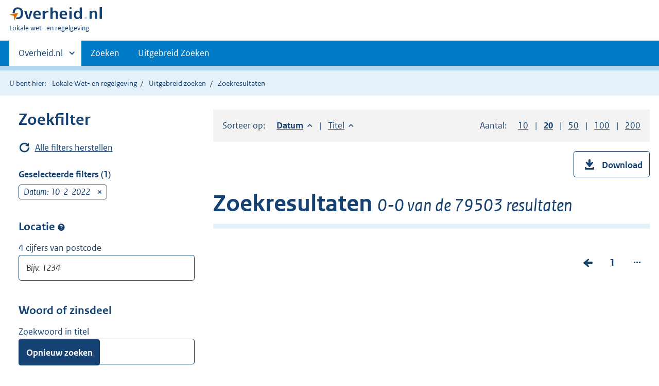

--- FILE ---
content_type: text/html;charset=utf-8
request_url: https://lokaleregelgeving.overheid.nl/ZoekResultaat?datumrange=op&datumop=10-2-2022&sort=date-asc&count=20&page=4043
body_size: 31083
content:
<!DOCTYPE HTML>
<html lang="nl">
   <head>
      <meta name="google-site-verification" content="ZwCymQU7dIBff9xaO68Ru8RXxJkE8uTM3tzRKLiDz4Y">
      <meta name="google-site-verification" content="Rno7Qhrz5aprfIEGOfFjMeIBYPOk8KyrfPBKExNMCLA">
      <meta name="google-site-verification" content="Wp-HgLO7ykWccI5p-xpXq1s_C8YHT0OnSasWHMRSiXc">
      <title>Zoekresultaten | Lokale wet- en regelgeving</title>
      <script>document.documentElement.className = 'has-js';</script>
      
      <meta charset="utf-8">
      <meta http-equiv="X-UA-Compatible" content="IE=edge">
      <meta name="viewport" content="width=device-width,initial-scale=1">
      <meta name="DCTERMS.type" scheme="OVERHEID.informatietype" content="webpagina">
      <meta name="DCTERMS.language" scheme="XSD.language" content="nl-NL">
      <meta name="DCTERMS.modified" scheme="XSD.date" content="2026-01-22">
      <meta name="DCTERMS.identifier" scheme="XSD.anyURI" content="http://lokaleregelgeving.overheid.nl/ZoekResultaat?datumrange=op&amp;datumop=10-2-2022&amp;sort=date-asc&amp;count=20&amp;page=4043">
      <meta name="DCTERMS.creator" scheme="OVERHEID.ministerie" content="Ministerie van Binnenlandse Zaken en Koninkrijksrelaties">
      <meta name="DCTERMS.description" content="Zoeken in de volledige teksten van algemeen verbindende voorschriften, beleidsregels en andere besluiten van lokale overheden.">
      <meta name="DCTERMS.title" content="Zoekresultaat regelingen">
      <link rel="stylesheet" title="default" href="/cb-common/2.0.0/css/main.css?v115">
      <link rel="stylesheet" href="/cb-common/2.0.0/css/print.css?v115">
      <link rel="stylesheet" href="/cb-common/2.0.0/css/common.css?v115">
      <link rel="shortcut icon" href="/cb-common/misc/favicon.ico?v115" type="image/vnd.microsoft.icon">
      <link rel="stylesheet" href="/css/cvdr.css?v115">
   </head>
   <body class="preview"><!--Start Piwik PRO Tag Manager code--><script type="text/javascript">
    (function(window, document, dataLayerName, id) {
    window[dataLayerName]=window[dataLayerName]||[],window[dataLayerName].push({start:(new Date).getTime(),event:"stg.start"});var scripts=document.getElementsByTagName('script')[0],tags=document.createElement('script');
    function stgCreateCookie(a,b,c){var d="";if(c){var e=new Date;e.setTime(e.getTime()+24*c*60*60*1e3),d="; expires="+e.toUTCString()}document.cookie=a+"="+b+d+"; path=/"}
    var isStgDebug=(window.location.href.match("stg_debug")||document.cookie.match("stg_debug"))&&!window.location.href.match("stg_disable_debug");stgCreateCookie("stg_debug",isStgDebug?1:"",isStgDebug?14:-1);
    var qP=[];dataLayerName!=="dataLayer"&&qP.push("data_layer_name="+dataLayerName),isStgDebug&&qP.push("stg_debug");var qPString=qP.length>0?("?"+qP.join("&")):"";
    tags.async=!0,tags.src="https://koop.piwik.pro/containers/"+id+".js"+qPString,scripts.parentNode.insertBefore(tags,scripts);
    !function(a,n,i){a[n]=a[n]||{};for(var c=0;c<i.length;c++)!function(i){a[n][i]=a[n][i]||{},a[n][i].api=a[n][i].api||function(){var a=[].slice.call(arguments,0);"string"==typeof a[0]&&window[dataLayerName].push({event:n+"."+i+":"+a[0],parameters:[].slice.call(arguments,1)})}}(i[c])}(window,"ppms",["tm","cm"]);
    })(window, document, 'dataLayer', '074a5050-2272-4f8a-8a07-a14db33f270b');
  </script>
      <!--End Piwik PRO Tag Manager code--><!--Geen informatiemelding.--><div class="skiplinks container"><a href="#content">Direct naar content</a><a href="#search">Direct zoeken</a></div>
      <header class="header">
         <div class="header__start">
            <div class="container"><button type="button" class="hidden-desktop button button--icon-hamburger" data-handler="toggle-nav" aria-controls="nav" aria-expanded="false">Menu</button><div class="logo "><a href="https://www.overheid.nl"><img src="/cb-common/2.0.0/images/logo.svg" alt="Logo Overheid.nl, ga naar de startpagina"></a><p class="logo__you-are-here"><span class="visually-hidden">U bent hier:</span><span>Lokale wet- en regelgeving</span></p>
               </div>
            </div>
         </div>
         <nav class="header__nav header__nav--closed" id="nav">
            <h2 class="visually-hidden">Primaire navigatie</h2>
            <div class="container">
               <ul class="header__primary-nav list list--unstyled">
                  <li class="hidden-mobile"><a href="#other-sites" data-handler="toggle-other-sites" data-decorator="init-toggle-other-sites" aria-controls="other-sites" aria-expanded="false"><span class="visually-hidden">Andere sites binnen </span>Overheid.nl
                        </a></li>
                  <li><a href="/zoeken" class="">Zoeken</a></li>
                  <li><a href="/ZoekUitgebreid?datumop=22-1-2026" class="">Uitgebreid Zoeken</a></li>
               </ul><a href="#other-sites" class="hidden-desktop" data-handler="toggle-other-sites" data-decorator="init-toggle-other-sites" aria-controls="other-sites" aria-expanded="false"><span class="visually-hidden">Andere sites binnen </span>Overheid.nl
                  </a></div>
         </nav>
      </header>
      <div class="header__more header__more--closed" id="other-sites" aria-hidden="true">
         <div class="container columns">
            <div>
               <h2>Berichten over uw Buurt</h2>
               <p>Zoals vergunningen, bouwplannen en lokale regelgeving</p>
               <ul class="list list--linked">
                  <li><a href="https://www.overheid.nl/berichten-over-uw-buurt/rondom-uw-woonadres">Rondom uw woonadres</a></li>
                  <li><a href="https://www.overheid.nl/berichten-over-uw-buurt">Rondom een zelfgekozen adres</a></li>
               </ul>
            </div>
            <div>
               <h2>Dienstverlening</h2>
               <p>Zoals belastingen, uitkeringen en subsidies.</p>
               <ul class="list list--linked">
                  <li><a href="https://www.overheid.nl/dienstverlening">Naar dienstverlening</a></li>
               </ul>
            </div>
            <div>
               <h2>Beleid &amp; regelgeving</h2>
               <p>Officiële publicaties van de overheid.</p>
               <ul class="list list--linked">
                  <li><a href="https://www.overheid.nl/beleid-en-regelgeving">Naar beleid &amp; regelgeving</a></li>
               </ul>
            </div>
            <div>
               <h2>Contactgegevens overheden</h2>
               <p>Adressen en contactpersonen van overheidsorganisaties.</p>
               <ul class="list list--linked">
                  <li><a href="https://organisaties.overheid.nl">Naar overheidsorganisaties</a></li>
               </ul>
            </div>
         </div>
      </div>
      <div class="row row--page-opener">
         <div class="container">
            <div class="breadcrumb">
               <p>U bent hier:</p>
               <ol>
                  <li><a href="/">Lokale Wet- en regelgeving</a></li>
                  <li><a href="/ZoekUitgebreid?datumop=22-1-2026">Uitgebreid zoeken</a></li>
                  <li>Zoekresultaten</li>
               </ol>
            </div>
         </div>
      </div>
      <div class="container columns columns--sidebar">
         <div class="columns--sidebar__sidebar" role="complementary" data-decorator="add-mobile-foldability" id="toggleable-1">
            <div data-decorator="init-fixedbottom-button" id="search">
               <h2>Zoekfilter</h2>
               <div class="row">
                  <p class="row"><a href="/ZoekResultaat?datumop=22-1-2026" class="icon icon--refresh">Alle filters herstellen</a></p>
               </div>
               <div class="form__row form__row--large">
                  <h3 class="h4">Geselecteerde filters (1)</h3>
                  <div data-decorator="showmoreless" data-config="{ &#34;amount&#34;: 3 }">
                     <ul class="list list--unstyled">
                        <li>
                           <div class="form__selectedfilter">Datum: 10-2-2022<a href="/ZoekResultaat?datumrange=op&amp;sort=date-asc&amp;count=20" class="form__selectedfilter__remove"><span class="visually-hidden">verwijder</span></a></div>
                        </li>
                     </ul>
                  </div>
               </div>
               <form id="searchform" method="GET" action="/ZoekResultaat" class="form" data-decorator="init-form-validation" data-config="{&#34;showSummary&#34;:false}">
                  <fieldset>
                     <fieldset>
                        <legend>Locatie<span class="tooltip " data-decorator="tooltip"><button type="button" aria-label="Postcode" aria-describedby="tooltip-locatie" aria-expanded="false" class="tooltip__trigger">Postcode</button><span role="tooltip" id="tooltip-locatie" class="tooltip__content">Locatie zoekt de regelingen van alle organisaties die betrekking hebben op de
                                 postcode. Dus gemeente, provincie, waterschap, en regionale samenwerkingsorganen.</span></span></legend>
                        <div class="form__row"><label for="input-text-locatie" class="form__label">4 cijfers van postcode</label><input type="text" id="input-text-locatie" name="locatie" class="input input-text   " aria-invalid="false" placeholder="Bijv. 1234" value="" pattern="^\d{4}$" title="Zoek alleen met de vier cijfers van de postcode."></div>
                     </fieldset>
                  </fieldset>
                  <fieldset>
                     <legend>Woord of zinsdeel</legend>
                     <div class="form__row"><label for="input-text-titel" class="form__label">Zoekwoord in titel</label><input type="text" id="input-text-titel" name="titel" class="input input-text   " aria-invalid="false" placeholder="Zoekwoord" value=""></div>
                     <div class="form__row"><label for="input-text-tekst" class="form__label">Woord in tekst</label><input type="text" id="input-text-tekst" name="tekst" class="input input-text   " aria-invalid="false" placeholder="Zoekwoord" value=""></div>
                     <div class="form__row"><label for="input-text-wti" class="form__label">Wetstechnische gegevens</label><input type="text" id="input-text-wti" name="wti" class="input input-text   " aria-invalid="false" placeholder="Zoekwoord" value=""></div>
                  </fieldset>
                  <fieldset>
                     <legend>Geldigheid</legend>
                     <div class="form__row">
                        <div data-decorator="init-form-conditionals">
                           <div id="citem-1" role="region" class="js-form-conditionals__citem">
                              <div class="form__row"><label for="datumrange" class="form__label form__label-- ">Periode</label><span class="tooltip " data-decorator="tooltip"><button type="button" aria-label="Moment" aria-describedby="ttd296103080e245" aria-expanded="false" class="tooltip__trigger">Moment</button><span role="tooltip" id="ttd296103080e245" class="tooltip__content">Kies een moment/periode waarin de regeling van toepasing is.</span></span><div class="select-custom "><select id="datumrange" name="datumrange">
                                       <option value="alle" id="1" data-linkedto="1">Alle datums</option>
                                       <option value="op" id="2" data-linkedto="2" selected="selected">Op datum</option></select></div>
                              </div>
                           </div>
                           <div id="citem-2" role="region" class="js-form-conditionals__citem">
                              <div class="form__row">
                                 <div class="datepicker"><input id="input--2" type="date" name="datumop" value="10-2-2022" data-date="10-2-2022" class="datepicker__input " date-format="dd-mm-yy" data-decorator="init-datepicker" data-placeholder="dd-mm-yyyy" aria-label="Datum op" data-config="{ &#34;dateFormat&#34; : &#34;dd-mm-yy&#34;, &#34;yearrange&#34;: &#34;c-50:c+0&#34; }"></div>
                              </div>
                           </div>
                           <div id="citem-3" role="region" class="js-form-conditionals__citem"></div>
                        </div>
                     </div>
                  </fieldset>
                  <fieldset>
                     <legend>Organisaties</legend>
                     <div class="form__row">
                        <h3 class="form__sublegend">Gemeenten</h3><input id="gemeenten-select-all" type="hidden" name="gemeenten" value=""><div class="subselection " data-decorator="init-form-subselection " data-config="{ &#34;type&#34;: &#34;span&#34;, &#34;triggerOnChangeText&#34;: &#34;Selecteer gemeenten&#34;, &#34;maxShow&#34;: &#34;3&#34; }">
                           <div class="subselection__summary "></div>
                           <div id="modal-ss-gemeenten" class="modal modal--fixedpane modal--off-screen" hidden="hidden" role="alert">
                              <div class="modal__inner">
                                 <div class="modal__content">
                                    <h2>Selecteer gemeenten</h2>
                                    <div class="" data-decorator="init-filter-results">
                                       <div class="form__row form__row--medium"><label class="form__label form__label--accent visually-hidden" for="filter-id--ss-gemeenten"></label><div class="relative"><input type="text" aria-controls="resultfilter-ss-gemeenten" name="filter-id--ss-gemeenten" id="filter-id--ss-gemeenten" class="js-filterresults__input input-text input-text--searchmedium" data-decorator="toggle-remove-visibility" placeholder="Type hier de naam van een gemeente"><a href="#" class="input-text__remove invisible" data-handler="empty-input"><span class="visually-hidden">Wis waarde</span></a></div>
                                       </div><button type="button" class="button js-filterresults__btn-selectall" data-label="Selecteer alle gemeenten">Selecteer alle gemeenten</button><fieldset class="js-filterresults__results" role="region" id="resultfilter-ss-gemeenten" aria-live="polite">
                                          <p class="form__label"></p>
                                          <ul class="list--unstyled">
                                             <li class=" js-filterresults__result">
                                                <div class="input-checkbox"><input class="checkbox__input" type="checkbox" id="option-d296103076e207" name="gemeenten" value="&#39;s-Gravenhage"><label class="checkbox__label" for="option-d296103076e207">&#39;s-Gravenhage (392)</label></div>
                                             </li>
                                             <li class=" js-filterresults__result">
                                                <div class="input-checkbox"><input class="checkbox__input" type="checkbox" id="option-d296103076e218" name="gemeenten" value="&#39;s-Hertogenbosch"><label class="checkbox__label" for="option-d296103076e218">&#39;s-Hertogenbosch (246)</label></div>
                                             </li>
                                             <li class=" js-filterresults__result">
                                                <div class="input-checkbox"><input class="checkbox__input" type="checkbox" id="option-d296103076e229" name="gemeenten" value="Aa en Hunze"><label class="checkbox__label" for="option-d296103076e229">Aa en Hunze (133)</label></div>
                                             </li>
                                             <li class=" js-filterresults__result">
                                                <div class="input-checkbox"><input class="checkbox__input" type="checkbox" id="option-d296103076e240" name="gemeenten" value="Aalsmeer"><label class="checkbox__label" for="option-d296103076e240">Aalsmeer (229)</label></div>
                                             </li>
                                             <li class=" js-filterresults__result">
                                                <div class="input-checkbox"><input class="checkbox__input" type="checkbox" id="option-d296103076e251" name="gemeenten" value="Aalten"><label class="checkbox__label" for="option-d296103076e251">Aalten (128)</label></div>
                                             </li>
                                             <li class=" js-filterresults__result">
                                                <div class="input-checkbox"><input class="checkbox__input" type="checkbox" id="option-d296103076e263" name="gemeenten" value="Achtkarspelen"><label class="checkbox__label" for="option-d296103076e263">Achtkarspelen (115)</label></div>
                                             </li>
                                             <li class=" js-filterresults__result">
                                                <div class="input-checkbox"><input class="checkbox__input" type="checkbox" id="option-d296103076e274" name="gemeenten" value="Alblasserdam"><label class="checkbox__label" for="option-d296103076e274">Alblasserdam (118)</label></div>
                                             </li>
                                             <li class=" js-filterresults__result">
                                                <div class="input-checkbox"><input class="checkbox__input" type="checkbox" id="option-d296103076e285" name="gemeenten" value="Albrandswaard"><label class="checkbox__label" for="option-d296103076e285">Albrandswaard (149)</label></div>
                                             </li>
                                             <li class=" js-filterresults__result">
                                                <div class="input-checkbox"><input class="checkbox__input" type="checkbox" id="option-d296103076e296" name="gemeenten" value="Alkmaar"><label class="checkbox__label" for="option-d296103076e296">Alkmaar (372)</label></div>
                                             </li>
                                             <li class=" js-filterresults__result">
                                                <div class="input-checkbox"><input class="checkbox__input" type="checkbox" id="option-d296103076e307" name="gemeenten" value="Almelo"><label class="checkbox__label" for="option-d296103076e307">Almelo (236)</label></div>
                                             </li>
                                             <li class=" js-filterresults__result">
                                                <div class="input-checkbox"><input class="checkbox__input" type="checkbox" id="option-d296103076e318" name="gemeenten" value="Almere"><label class="checkbox__label" for="option-d296103076e318">Almere (216)</label></div>
                                             </li>
                                             <li class=" js-filterresults__result">
                                                <div class="input-checkbox"><input class="checkbox__input" type="checkbox" id="option-d296103076e330" name="gemeenten" value="Alphen aan den Rijn"><label class="checkbox__label" for="option-d296103076e330">Alphen aan den Rijn (256)</label></div>
                                             </li>
                                             <li class=" js-filterresults__result">
                                                <div class="input-checkbox"><input class="checkbox__input" type="checkbox" id="option-d296103076e341" name="gemeenten" value="Alphen-Chaam"><label class="checkbox__label" for="option-d296103076e341">Alphen-Chaam (171)</label></div>
                                             </li>
                                             <li class=" js-filterresults__result">
                                                <div class="input-checkbox"><input class="checkbox__input" type="checkbox" id="option-d296103076e352" name="gemeenten" value="Altena"><label class="checkbox__label" for="option-d296103076e352">Altena (223)</label></div>
                                             </li>
                                             <li class=" js-filterresults__result">
                                                <div class="input-checkbox"><input class="checkbox__input" type="checkbox" id="option-d296103076e363" name="gemeenten" value="Ameland"><label class="checkbox__label" for="option-d296103076e363">Ameland (149)</label></div>
                                             </li>
                                             <li class=" js-filterresults__result">
                                                <div class="input-checkbox"><input class="checkbox__input" type="checkbox" id="option-d296103076e374" name="gemeenten" value="Amersfoort"><label class="checkbox__label" for="option-d296103076e374">Amersfoort (306)</label></div>
                                             </li>
                                             <li class=" js-filterresults__result">
                                                <div class="input-checkbox"><input class="checkbox__input" type="checkbox" id="option-d296103076e385" name="gemeenten" value="Amstelveen"><label class="checkbox__label" for="option-d296103076e385">Amstelveen (250)</label></div>
                                             </li>
                                             <li class=" js-filterresults__result">
                                                <div class="input-checkbox"><input class="checkbox__input" type="checkbox" id="option-d296103076e397" name="gemeenten" value="Amsterdam"><label class="checkbox__label" for="option-d296103076e397">Amsterdam (749)</label></div>
                                             </li>
                                             <li class=" js-filterresults__result">
                                                <div class="input-checkbox"><input class="checkbox__input" type="checkbox" id="option-d296103076e408" name="gemeenten" value="Apeldoorn"><label class="checkbox__label" for="option-d296103076e408">Apeldoorn (212)</label></div>
                                             </li>
                                             <li class=" js-filterresults__result">
                                                <div class="input-checkbox"><input class="checkbox__input" type="checkbox" id="option-d296103076e419" name="gemeenten" value="Appingedam"><label class="checkbox__label" for="option-d296103076e419">Appingedam (73)</label></div>
                                             </li>
                                             <li class=" js-filterresults__result">
                                                <div class="input-checkbox"><input class="checkbox__input" type="checkbox" id="option-d296103076e430" name="gemeenten" value="Arnhem"><label class="checkbox__label" for="option-d296103076e430">Arnhem (340)</label></div>
                                             </li>
                                             <li class=" js-filterresults__result">
                                                <div class="input-checkbox"><input class="checkbox__input" type="checkbox" id="option-d296103076e441" name="gemeenten" value="Assen"><label class="checkbox__label" for="option-d296103076e441">Assen (191)</label></div>
                                             </li>
                                             <li class=" js-filterresults__result">
                                                <div class="input-checkbox"><input class="checkbox__input" type="checkbox" id="option-d296103076e452" name="gemeenten" value="Asten"><label class="checkbox__label" for="option-d296103076e452">Asten (196)</label></div>
                                             </li>
                                             <li class=" js-filterresults__result">
                                                <div class="input-checkbox"><input class="checkbox__input" type="checkbox" id="option-d296103076e464" name="gemeenten" value="Baarle-Nassau"><label class="checkbox__label" for="option-d296103076e464">Baarle-Nassau (107)</label></div>
                                             </li>
                                             <li class=" js-filterresults__result">
                                                <div class="input-checkbox"><input class="checkbox__input" type="checkbox" id="option-d296103076e475" name="gemeenten" value="Baarn"><label class="checkbox__label" for="option-d296103076e475">Baarn (143)</label></div>
                                             </li>
                                             <li class=" js-filterresults__result">
                                                <div class="input-checkbox"><input class="checkbox__input" type="checkbox" id="option-d296103076e486" name="gemeenten" value="Barendrecht"><label class="checkbox__label" for="option-d296103076e486">Barendrecht (239)</label></div>
                                             </li>
                                             <li class=" js-filterresults__result">
                                                <div class="input-checkbox"><input class="checkbox__input" type="checkbox" id="option-d296103076e497" name="gemeenten" value="Barneveld"><label class="checkbox__label" for="option-d296103076e497">Barneveld (165)</label></div>
                                             </li>
                                             <li class=" js-filterresults__result">
                                                <div class="input-checkbox"><input class="checkbox__input" type="checkbox" id="option-d296103076e508" name="gemeenten" value="Bedum"><label class="checkbox__label" for="option-d296103076e508">Bedum (62)</label></div>
                                             </li>
                                             <li class=" js-filterresults__result">
                                                <div class="input-checkbox"><input class="checkbox__input" type="checkbox" id="option-d296103076e519" name="gemeenten" value="Beek"><label class="checkbox__label" for="option-d296103076e519">Beek (150)</label></div>
                                             </li>
                                             <li class=" js-filterresults__result">
                                                <div class="input-checkbox"><input class="checkbox__input" type="checkbox" id="option-d296103076e531" name="gemeenten" value="Beekdaelen"><label class="checkbox__label" for="option-d296103076e531">Beekdaelen (136)</label></div>
                                             </li>
                                             <li class=" js-filterresults__result">
                                                <div class="input-checkbox"><input class="checkbox__input" type="checkbox" id="option-d296103076e542" name="gemeenten" value="Beemster"><label class="checkbox__label" for="option-d296103076e542">Beemster (78)</label></div>
                                             </li>
                                             <li class=" js-filterresults__result">
                                                <div class="input-checkbox"><input class="checkbox__input" type="checkbox" id="option-d296103076e553" name="gemeenten" value="Beesel"><label class="checkbox__label" for="option-d296103076e553">Beesel (150)</label></div>
                                             </li>
                                             <li class=" js-filterresults__result">
                                                <div class="input-checkbox"><input class="checkbox__input" type="checkbox" id="option-d296103076e564" name="gemeenten" value="Berg en Dal"><label class="checkbox__label" for="option-d296103076e564">Berg en Dal (198)</label></div>
                                             </li>
                                             <li class=" js-filterresults__result">
                                                <div class="input-checkbox"><input class="checkbox__input" type="checkbox" id="option-d296103076e575" name="gemeenten" value="Bergeijk"><label class="checkbox__label" for="option-d296103076e575">Bergeijk (163)</label></div>
                                             </li>
                                             <li class=" js-filterresults__result">
                                                <div class="input-checkbox"><input class="checkbox__input" type="checkbox" id="option-d296103076e586" name="gemeenten" value="Bergen (L)"><label class="checkbox__label" for="option-d296103076e586">Bergen (L) (106)</label></div>
                                             </li>
                                             <li class=" js-filterresults__result">
                                                <div class="input-checkbox"><input class="checkbox__input" type="checkbox" id="option-d296103076e598" name="gemeenten" value="Bergen (NH)"><label class="checkbox__label" for="option-d296103076e598">Bergen (NH) (140)</label></div>
                                             </li>
                                             <li class=" js-filterresults__result">
                                                <div class="input-checkbox"><input class="checkbox__input" type="checkbox" id="option-d296103076e609" name="gemeenten" value="Bergen op Zoom"><label class="checkbox__label" for="option-d296103076e609">Bergen op Zoom (198)</label></div>
                                             </li>
                                             <li class=" js-filterresults__result">
                                                <div class="input-checkbox"><input class="checkbox__input" type="checkbox" id="option-d296103076e620" name="gemeenten" value="Berkelland"><label class="checkbox__label" for="option-d296103076e620">Berkelland (224)</label></div>
                                             </li>
                                             <li class=" js-filterresults__result">
                                                <div class="input-checkbox"><input class="checkbox__input" type="checkbox" id="option-d296103076e631" name="gemeenten" value="Bernheze"><label class="checkbox__label" for="option-d296103076e631">Bernheze (134)</label></div>
                                             </li>
                                             <li class=" js-filterresults__result">
                                                <div class="input-checkbox"><input class="checkbox__input" type="checkbox" id="option-d296103076e642" name="gemeenten" value="Best"><label class="checkbox__label" for="option-d296103076e642">Best (204)</label></div>
                                             </li>
                                             <li class=" js-filterresults__result">
                                                <div class="input-checkbox"><input class="checkbox__input" type="checkbox" id="option-d296103076e653" name="gemeenten" value="Beuningen"><label class="checkbox__label" for="option-d296103076e653">Beuningen (155)</label></div>
                                             </li>
                                             <li class=" js-filterresults__result">
                                                <div class="input-checkbox"><input class="checkbox__input" type="checkbox" id="option-d296103076e665" name="gemeenten" value="Beverwijk"><label class="checkbox__label" for="option-d296103076e665">Beverwijk (130)</label></div>
                                             </li>
                                             <li class=" js-filterresults__result">
                                                <div class="input-checkbox"><input class="checkbox__input" type="checkbox" id="option-d296103076e676" name="gemeenten" value="Bladel"><label class="checkbox__label" for="option-d296103076e676">Bladel (189)</label></div>
                                             </li>
                                             <li class=" js-filterresults__result">
                                                <div class="input-checkbox"><input class="checkbox__input" type="checkbox" id="option-d296103076e687" name="gemeenten" value="Blaricum"><label class="checkbox__label" for="option-d296103076e687">Blaricum (185)</label></div>
                                             </li>
                                             <li class=" js-filterresults__result">
                                                <div class="input-checkbox"><input class="checkbox__input" type="checkbox" id="option-d296103076e698" name="gemeenten" value="Bloemendaal"><label class="checkbox__label" for="option-d296103076e698">Bloemendaal (216)</label></div>
                                             </li>
                                             <li class=" js-filterresults__result">
                                                <div class="input-checkbox"><input class="checkbox__input" type="checkbox" id="option-d296103076e709" name="gemeenten" value="Bodegraven-Reeuwijk"><label class="checkbox__label" for="option-d296103076e709">Bodegraven-Reeuwijk (146)</label></div>
                                             </li>
                                             <li class=" js-filterresults__result">
                                                <div class="input-checkbox"><input class="checkbox__input" type="checkbox" id="option-d296103076e720" name="gemeenten" value="Boekel"><label class="checkbox__label" for="option-d296103076e720">Boekel (152)</label></div>
                                             </li>
                                             <li class=" js-filterresults__result">
                                                <div class="input-checkbox"><input class="checkbox__input" type="checkbox" id="option-d296103076e732" name="gemeenten" value="Borger-Odoorn"><label class="checkbox__label" for="option-d296103076e732">Borger-Odoorn (202)</label></div>
                                             </li>
                                             <li class=" js-filterresults__result">
                                                <div class="input-checkbox"><input class="checkbox__input" type="checkbox" id="option-d296103076e743" name="gemeenten" value="Borne"><label class="checkbox__label" for="option-d296103076e743">Borne (133)</label></div>
                                             </li>
                                             <li class=" js-filterresults__result">
                                                <div class="input-checkbox"><input class="checkbox__input" type="checkbox" id="option-d296103076e754" name="gemeenten" value="Borsele"><label class="checkbox__label" for="option-d296103076e754">Borsele (153)</label></div>
                                             </li>
                                             <li class=" js-filterresults__result">
                                                <div class="input-checkbox"><input class="checkbox__input" type="checkbox" id="option-d296103076e765" name="gemeenten" value="Boxmeer"><label class="checkbox__label" for="option-d296103076e765">Boxmeer (167)</label></div>
                                             </li>
                                             <li class=" js-filterresults__result">
                                                <div class="input-checkbox"><input class="checkbox__input" type="checkbox" id="option-d296103076e776" name="gemeenten" value="Boxtel"><label class="checkbox__label" for="option-d296103076e776">Boxtel (151)</label></div>
                                             </li>
                                             <li class=" js-filterresults__result">
                                                <div class="input-checkbox"><input class="checkbox__input" type="checkbox" id="option-d296103076e787" name="gemeenten" value="Breda"><label class="checkbox__label" for="option-d296103076e787">Breda (273)</label></div>
                                             </li>
                                             <li class=" js-filterresults__result">
                                                <div class="input-checkbox"><input class="checkbox__input" type="checkbox" id="option-d296103076e799" name="gemeenten" value="Brielle"><label class="checkbox__label" for="option-d296103076e799">Brielle (111)</label></div>
                                             </li>
                                             <li class=" js-filterresults__result">
                                                <div class="input-checkbox"><input class="checkbox__input" type="checkbox" id="option-d296103076e810" name="gemeenten" value="Bronckhorst"><label class="checkbox__label" for="option-d296103076e810">Bronckhorst (228)</label></div>
                                             </li>
                                             <li class=" js-filterresults__result">
                                                <div class="input-checkbox"><input class="checkbox__input" type="checkbox" id="option-d296103076e821" name="gemeenten" value="Brummen"><label class="checkbox__label" for="option-d296103076e821">Brummen (175)</label></div>
                                             </li>
                                             <li class=" js-filterresults__result">
                                                <div class="input-checkbox"><input class="checkbox__input" type="checkbox" id="option-d296103076e832" name="gemeenten" value="Brunssum"><label class="checkbox__label" for="option-d296103076e832">Brunssum (212)</label></div>
                                             </li>
                                             <li class=" js-filterresults__result">
                                                <div class="input-checkbox"><input class="checkbox__input" type="checkbox" id="option-d296103076e843" name="gemeenten" value="Bunnik"><label class="checkbox__label" for="option-d296103076e843">Bunnik (125)</label></div>
                                             </li>
                                             <li class=" js-filterresults__result">
                                                <div class="input-checkbox"><input class="checkbox__input" type="checkbox" id="option-d296103076e854" name="gemeenten" value="Bunschoten"><label class="checkbox__label" for="option-d296103076e854">Bunschoten (167)</label></div>
                                             </li>
                                             <li class=" js-filterresults__result">
                                                <div class="input-checkbox"><input class="checkbox__input" type="checkbox" id="option-d296103076e866" name="gemeenten" value="Buren"><label class="checkbox__label" for="option-d296103076e866">Buren (150)</label></div>
                                             </li>
                                             <li class=" js-filterresults__result">
                                                <div class="input-checkbox"><input class="checkbox__input" type="checkbox" id="option-d296103076e877" name="gemeenten" value="Bussum"><label class="checkbox__label" for="option-d296103076e877">Bussum (92)</label></div>
                                             </li>
                                             <li class=" js-filterresults__result">
                                                <div class="input-checkbox"><input class="checkbox__input" type="checkbox" id="option-d296103076e888" name="gemeenten" value="Capelle aan den IJssel"><label class="checkbox__label" for="option-d296103076e888">Capelle aan den IJssel (306)</label></div>
                                             </li>
                                             <li class=" js-filterresults__result">
                                                <div class="input-checkbox"><input class="checkbox__input" type="checkbox" id="option-d296103076e899" name="gemeenten" value="Castricum"><label class="checkbox__label" for="option-d296103076e899">Castricum (112)</label></div>
                                             </li>
                                             <li class=" js-filterresults__result">
                                                <div class="input-checkbox"><input class="checkbox__input" type="checkbox" id="option-d296103076e910" name="gemeenten" value="Coevorden"><label class="checkbox__label" for="option-d296103076e910">Coevorden (173)</label></div>
                                             </li>
                                             <li class=" js-filterresults__result">
                                                <div class="input-checkbox"><input class="checkbox__input" type="checkbox" id="option-d296103076e921" name="gemeenten" value="Cranendonck"><label class="checkbox__label" for="option-d296103076e921">Cranendonck (123)</label></div>
                                             </li>
                                             <li class=" js-filterresults__result">
                                                <div class="input-checkbox"><input class="checkbox__input" type="checkbox" id="option-d296103076e933" name="gemeenten" value="Cuijk"><label class="checkbox__label" for="option-d296103076e933">Cuijk (98)</label></div>
                                             </li>
                                             <li class=" js-filterresults__result">
                                                <div class="input-checkbox"><input class="checkbox__input" type="checkbox" id="option-d296103076e944" name="gemeenten" value="Culemborg"><label class="checkbox__label" for="option-d296103076e944">Culemborg (113)</label></div>
                                             </li>
                                             <li class=" js-filterresults__result">
                                                <div class="input-checkbox"><input class="checkbox__input" type="checkbox" id="option-d296103076e955" name="gemeenten" value="Dalfsen"><label class="checkbox__label" for="option-d296103076e955">Dalfsen (212)</label></div>
                                             </li>
                                             <li class=" js-filterresults__result">
                                                <div class="input-checkbox"><input class="checkbox__input" type="checkbox" id="option-d296103076e966" name="gemeenten" value="Dantumadiel"><label class="checkbox__label" for="option-d296103076e966">Dantumadiel (98)</label></div>
                                             </li>
                                             <li class=" js-filterresults__result">
                                                <div class="input-checkbox"><input class="checkbox__input" type="checkbox" id="option-d296103076e977" name="gemeenten" value="De Bilt"><label class="checkbox__label" for="option-d296103076e977">De Bilt (141)</label></div>
                                             </li>
                                             <li class=" js-filterresults__result">
                                                <div class="input-checkbox"><input class="checkbox__input" type="checkbox" id="option-d296103076e988" name="gemeenten" value="De Fryske Marren"><label class="checkbox__label" for="option-d296103076e988">De Fryske Marren (221)</label></div>
                                             </li>
                                             <li class=" js-filterresults__result">
                                                <div class="input-checkbox"><input class="checkbox__input" type="checkbox" id="option-d296103076e1000" name="gemeenten" value="De Marne"><label class="checkbox__label" for="option-d296103076e1000">De Marne (113)</label></div>
                                             </li>
                                             <li class=" js-filterresults__result">
                                                <div class="input-checkbox"><input class="checkbox__input" type="checkbox" id="option-d296103076e1011" name="gemeenten" value="De Ronde Venen"><label class="checkbox__label" for="option-d296103076e1011">De Ronde Venen (287)</label></div>
                                             </li>
                                             <li class=" js-filterresults__result">
                                                <div class="input-checkbox"><input class="checkbox__input" type="checkbox" id="option-d296103076e1022" name="gemeenten" value="De Wolden"><label class="checkbox__label" for="option-d296103076e1022">De Wolden (192)</label></div>
                                             </li>
                                             <li class=" js-filterresults__result">
                                                <div class="input-checkbox"><input class="checkbox__input" type="checkbox" id="option-d296103076e1033" name="gemeenten" value="Delft"><label class="checkbox__label" for="option-d296103076e1033">Delft (222)</label></div>
                                             </li>
                                             <li class=" js-filterresults__result">
                                                <div class="input-checkbox"><input class="checkbox__input" type="checkbox" id="option-d296103076e1044" name="gemeenten" value="Delfzijl"><label class="checkbox__label" for="option-d296103076e1044">Delfzijl (34)</label></div>
                                             </li>
                                             <li class=" js-filterresults__result">
                                                <div class="input-checkbox"><input class="checkbox__input" type="checkbox" id="option-d296103076e1055" name="gemeenten" value="Den Helder"><label class="checkbox__label" for="option-d296103076e1055">Den Helder (172)</label></div>
                                             </li>
                                             <li class=" js-filterresults__result">
                                                <div class="input-checkbox"><input class="checkbox__input" type="checkbox" id="option-d296103076e1067" name="gemeenten" value="Deurne"><label class="checkbox__label" for="option-d296103076e1067">Deurne (160)</label></div>
                                             </li>
                                             <li class=" js-filterresults__result">
                                                <div class="input-checkbox"><input class="checkbox__input" type="checkbox" id="option-d296103076e1078" name="gemeenten" value="Deventer"><label class="checkbox__label" for="option-d296103076e1078">Deventer (288)</label></div>
                                             </li>
                                             <li class=" js-filterresults__result">
                                                <div class="input-checkbox"><input class="checkbox__input" type="checkbox" id="option-d296103076e1089" name="gemeenten" value="Diemen"><label class="checkbox__label" for="option-d296103076e1089">Diemen (205)</label></div>
                                             </li>
                                             <li class=" js-filterresults__result">
                                                <div class="input-checkbox"><input class="checkbox__input" type="checkbox" id="option-d296103076e1100" name="gemeenten" value="Dijk en Waard"><label class="checkbox__label" for="option-d296103076e1100">Dijk en Waard (39)</label></div>
                                             </li>
                                             <li class=" js-filterresults__result">
                                                <div class="input-checkbox"><input class="checkbox__input" type="checkbox" id="option-d296103076e1111" name="gemeenten" value="Dinkelland"><label class="checkbox__label" for="option-d296103076e1111">Dinkelland (211)</label></div>
                                             </li>
                                             <li class=" js-filterresults__result">
                                                <div class="input-checkbox"><input class="checkbox__input" type="checkbox" id="option-d296103076e1122" name="gemeenten" value="Doesburg"><label class="checkbox__label" for="option-d296103076e1122">Doesburg (108)</label></div>
                                             </li>
                                             <li class=" js-filterresults__result">
                                                <div class="input-checkbox"><input class="checkbox__input" type="checkbox" id="option-d296103076e1134" name="gemeenten" value="Doetinchem"><label class="checkbox__label" for="option-d296103076e1134">Doetinchem (143)</label></div>
                                             </li>
                                             <li class=" js-filterresults__result">
                                                <div class="input-checkbox"><input class="checkbox__input" type="checkbox" id="option-d296103076e1145" name="gemeenten" value="Dongen"><label class="checkbox__label" for="option-d296103076e1145">Dongen (225)</label></div>
                                             </li>
                                             <li class=" js-filterresults__result">
                                                <div class="input-checkbox"><input class="checkbox__input" type="checkbox" id="option-d296103076e1156" name="gemeenten" value="Dordrecht"><label class="checkbox__label" for="option-d296103076e1156">Dordrecht (245)</label></div>
                                             </li>
                                             <li class=" js-filterresults__result">
                                                <div class="input-checkbox"><input class="checkbox__input" type="checkbox" id="option-d296103076e1167" name="gemeenten" value="Drechterland"><label class="checkbox__label" for="option-d296103076e1167">Drechterland (183)</label></div>
                                             </li>
                                             <li class=" js-filterresults__result">
                                                <div class="input-checkbox"><input class="checkbox__input" type="checkbox" id="option-d296103076e1178" name="gemeenten" value="Drimmelen"><label class="checkbox__label" for="option-d296103076e1178">Drimmelen (110)</label></div>
                                             </li>
                                             <li class=" js-filterresults__result">
                                                <div class="input-checkbox"><input class="checkbox__input" type="checkbox" id="option-d296103076e1189" name="gemeenten" value="Dronten"><label class="checkbox__label" for="option-d296103076e1189">Dronten (198)</label></div>
                                             </li>
                                             <li class=" js-filterresults__result">
                                                <div class="input-checkbox"><input class="checkbox__input" type="checkbox" id="option-d296103076e1201" name="gemeenten" value="Druten"><label class="checkbox__label" for="option-d296103076e1201">Druten (127)</label></div>
                                             </li>
                                             <li class=" js-filterresults__result">
                                                <div class="input-checkbox"><input class="checkbox__input" type="checkbox" id="option-d296103076e1212" name="gemeenten" value="Duiven"><label class="checkbox__label" for="option-d296103076e1212">Duiven (159)</label></div>
                                             </li>
                                             <li class=" js-filterresults__result">
                                                <div class="input-checkbox"><input class="checkbox__input" type="checkbox" id="option-d296103076e1223" name="gemeenten" value="Echt-Susteren"><label class="checkbox__label" for="option-d296103076e1223">Echt-Susteren (208)</label></div>
                                             </li>
                                             <li class=" js-filterresults__result">
                                                <div class="input-checkbox"><input class="checkbox__input" type="checkbox" id="option-d296103076e1234" name="gemeenten" value="Edam-Volendam"><label class="checkbox__label" for="option-d296103076e1234">Edam-Volendam (141)</label></div>
                                             </li>
                                             <li class=" js-filterresults__result">
                                                <div class="input-checkbox"><input class="checkbox__input" type="checkbox" id="option-d296103076e1245" name="gemeenten" value="Ede"><label class="checkbox__label" for="option-d296103076e1245">Ede (264)</label></div>
                                             </li>
                                             <li class=" js-filterresults__result">
                                                <div class="input-checkbox"><input class="checkbox__input" type="checkbox" id="option-d296103076e1256" name="gemeenten" value="Eemnes"><label class="checkbox__label" for="option-d296103076e1256">Eemnes (210)</label></div>
                                             </li>
                                             <li class=" js-filterresults__result">
                                                <div class="input-checkbox"><input class="checkbox__input" type="checkbox" id="option-d296103076e1268" name="gemeenten" value="Eemsdelta"><label class="checkbox__label" for="option-d296103076e1268">Eemsdelta (109)</label></div>
                                             </li>
                                             <li class=" js-filterresults__result">
                                                <div class="input-checkbox"><input class="checkbox__input" type="checkbox" id="option-d296103076e1279" name="gemeenten" value="Eemsmond"><label class="checkbox__label" for="option-d296103076e1279">Eemsmond (115)</label></div>
                                             </li>
                                             <li class=" js-filterresults__result">
                                                <div class="input-checkbox"><input class="checkbox__input" type="checkbox" id="option-d296103076e1290" name="gemeenten" value="Eersel"><label class="checkbox__label" for="option-d296103076e1290">Eersel (187)</label></div>
                                             </li>
                                             <li class=" js-filterresults__result">
                                                <div class="input-checkbox"><input class="checkbox__input" type="checkbox" id="option-d296103076e1301" name="gemeenten" value="Eijsden-Margraten"><label class="checkbox__label" for="option-d296103076e1301">Eijsden-Margraten (159)</label></div>
                                             </li>
                                             <li class=" js-filterresults__result">
                                                <div class="input-checkbox"><input class="checkbox__input" type="checkbox" id="option-d296103076e1312" name="gemeenten" value="Eindhoven"><label class="checkbox__label" for="option-d296103076e1312">Eindhoven (298)</label></div>
                                             </li>
                                             <li class=" js-filterresults__result">
                                                <div class="input-checkbox"><input class="checkbox__input" type="checkbox" id="option-d296103076e1323" name="gemeenten" value="Elburg"><label class="checkbox__label" for="option-d296103076e1323">Elburg (147)</label></div>
                                             </li>
                                             <li class=" js-filterresults__result">
                                                <div class="input-checkbox"><input class="checkbox__input" type="checkbox" id="option-d296103076e1335" name="gemeenten" value="Emmen"><label class="checkbox__label" for="option-d296103076e1335">Emmen (167)</label></div>
                                             </li>
                                             <li class=" js-filterresults__result">
                                                <div class="input-checkbox"><input class="checkbox__input" type="checkbox" id="option-d296103076e1346" name="gemeenten" value="Enkhuizen"><label class="checkbox__label" for="option-d296103076e1346">Enkhuizen (175)</label></div>
                                             </li>
                                             <li class=" js-filterresults__result">
                                                <div class="input-checkbox"><input class="checkbox__input" type="checkbox" id="option-d296103076e1357" name="gemeenten" value="Enschede"><label class="checkbox__label" for="option-d296103076e1357">Enschede (272)</label></div>
                                             </li>
                                             <li class=" js-filterresults__result">
                                                <div class="input-checkbox"><input class="checkbox__input" type="checkbox" id="option-d296103076e1368" name="gemeenten" value="Epe"><label class="checkbox__label" for="option-d296103076e1368">Epe (150)</label></div>
                                             </li>
                                             <li class=" js-filterresults__result">
                                                <div class="input-checkbox"><input class="checkbox__input" type="checkbox" id="option-d296103076e1379" name="gemeenten" value="Ermelo"><label class="checkbox__label" for="option-d296103076e1379">Ermelo (171)</label></div>
                                             </li>
                                             <li class=" js-filterresults__result">
                                                <div class="input-checkbox"><input class="checkbox__input" type="checkbox" id="option-d296103076e1390" name="gemeenten" value="Etten-Leur"><label class="checkbox__label" for="option-d296103076e1390">Etten-Leur (198)</label></div>
                                             </li>
                                             <li class=" js-filterresults__result">
                                                <div class="input-checkbox"><input class="checkbox__input" type="checkbox" id="option-d296103076e1402" name="gemeenten" value="Geertruidenberg"><label class="checkbox__label" for="option-d296103076e1402">Geertruidenberg (217)</label></div>
                                             </li>
                                             <li class=" js-filterresults__result">
                                                <div class="input-checkbox"><input class="checkbox__input" type="checkbox" id="option-d296103076e1413" name="gemeenten" value="Geldrop-Mierlo"><label class="checkbox__label" for="option-d296103076e1413">Geldrop-Mierlo (223)</label></div>
                                             </li>
                                             <li class=" js-filterresults__result">
                                                <div class="input-checkbox"><input class="checkbox__input" type="checkbox" id="option-d296103076e1424" name="gemeenten" value="Gemert-Bakel"><label class="checkbox__label" for="option-d296103076e1424">Gemert-Bakel (155)</label></div>
                                             </li>
                                             <li class=" js-filterresults__result">
                                                <div class="input-checkbox"><input class="checkbox__input" type="checkbox" id="option-d296103076e1435" name="gemeenten" value="Gennep"><label class="checkbox__label" for="option-d296103076e1435">Gennep (202)</label></div>
                                             </li>
                                             <li class=" js-filterresults__result">
                                                <div class="input-checkbox"><input class="checkbox__input" type="checkbox" id="option-d296103076e1446" name="gemeenten" value="Giessenlanden"><label class="checkbox__label" for="option-d296103076e1446">Giessenlanden (64)</label></div>
                                             </li>
                                             <li class=" js-filterresults__result">
                                                <div class="input-checkbox"><input class="checkbox__input" type="checkbox" id="option-d296103076e1457" name="gemeenten" value="Gilze en Rijen"><label class="checkbox__label" for="option-d296103076e1457">Gilze en Rijen (124)</label></div>
                                             </li>
                                             <li class=" js-filterresults__result">
                                                <div class="input-checkbox"><input class="checkbox__input" type="checkbox" id="option-d296103076e1469" name="gemeenten" value="Goeree-Overflakkee"><label class="checkbox__label" for="option-d296103076e1469">Goeree-Overflakkee (254)</label></div>
                                             </li>
                                             <li class=" js-filterresults__result">
                                                <div class="input-checkbox"><input class="checkbox__input" type="checkbox" id="option-d296103076e1480" name="gemeenten" value="Goes"><label class="checkbox__label" for="option-d296103076e1480">Goes (128)</label></div>
                                             </li>
                                             <li class=" js-filterresults__result">
                                                <div class="input-checkbox"><input class="checkbox__input" type="checkbox" id="option-d296103076e1491" name="gemeenten" value="Goirle"><label class="checkbox__label" for="option-d296103076e1491">Goirle (116)</label></div>
                                             </li>
                                             <li class=" js-filterresults__result">
                                                <div class="input-checkbox"><input class="checkbox__input" type="checkbox" id="option-d296103076e1502" name="gemeenten" value="Gooise Meren"><label class="checkbox__label" for="option-d296103076e1502">Gooise Meren (185)</label></div>
                                             </li>
                                             <li class=" js-filterresults__result">
                                                <div class="input-checkbox"><input class="checkbox__input" type="checkbox" id="option-d296103076e1513" name="gemeenten" value="Gorinchem"><label class="checkbox__label" for="option-d296103076e1513">Gorinchem (257)</label></div>
                                             </li>
                                             <li class=" js-filterresults__result">
                                                <div class="input-checkbox"><input class="checkbox__input" type="checkbox" id="option-d296103076e1524" name="gemeenten" value="Gouda"><label class="checkbox__label" for="option-d296103076e1524">Gouda (200)</label></div>
                                             </li>
                                             <li class=" js-filterresults__result">
                                                <div class="input-checkbox"><input class="checkbox__input" type="checkbox" id="option-d296103076e1536" name="gemeenten" value="Graft-De Rijp"><label class="checkbox__label" for="option-d296103076e1536">Graft-De Rijp (1)</label></div>
                                             </li>
                                             <li class=" js-filterresults__result">
                                                <div class="input-checkbox"><input class="checkbox__input" type="checkbox" id="option-d296103076e1547" name="gemeenten" value="Grave"><label class="checkbox__label" for="option-d296103076e1547">Grave (118)</label></div>
                                             </li>
                                             <li class=" js-filterresults__result">
                                                <div class="input-checkbox"><input class="checkbox__input" type="checkbox" id="option-d296103076e1558" name="gemeenten" value="Groningen"><label class="checkbox__label" for="option-d296103076e1558">Groningen (279)</label></div>
                                             </li>
                                             <li class=" js-filterresults__result">
                                                <div class="input-checkbox"><input class="checkbox__input" type="checkbox" id="option-d296103076e1569" name="gemeenten" value="Gulpen-Wittem"><label class="checkbox__label" for="option-d296103076e1569">Gulpen-Wittem (120)</label></div>
                                             </li>
                                             <li class=" js-filterresults__result">
                                                <div class="input-checkbox"><input class="checkbox__input" type="checkbox" id="option-d296103076e1580" name="gemeenten" value="Haaksbergen"><label class="checkbox__label" for="option-d296103076e1580">Haaksbergen (201)</label></div>
                                             </li>
                                             <li class=" js-filterresults__result">
                                                <div class="input-checkbox"><input class="checkbox__input" type="checkbox" id="option-d296103076e1591" name="gemeenten" value="Haaren"><label class="checkbox__label" for="option-d296103076e1591">Haaren (105)</label></div>
                                             </li>
                                             <li class=" js-filterresults__result">
                                                <div class="input-checkbox"><input class="checkbox__input" type="checkbox" id="option-d296103076e1603" name="gemeenten" value="Haarlem"><label class="checkbox__label" for="option-d296103076e1603">Haarlem (228)</label></div>
                                             </li>
                                             <li class=" js-filterresults__result">
                                                <div class="input-checkbox"><input class="checkbox__input" type="checkbox" id="option-d296103076e1614" name="gemeenten" value="Haarlemmerliede en Spaarnwoude"><label class="checkbox__label" for="option-d296103076e1614">Haarlemmerliede en Spaarnwoude (127)</label></div>
                                             </li>
                                             <li class=" js-filterresults__result">
                                                <div class="input-checkbox"><input class="checkbox__input" type="checkbox" id="option-d296103076e1625" name="gemeenten" value="Haarlemmermeer"><label class="checkbox__label" for="option-d296103076e1625">Haarlemmermeer (211)</label></div>
                                             </li>
                                             <li class=" js-filterresults__result">
                                                <div class="input-checkbox"><input class="checkbox__input" type="checkbox" id="option-d296103076e1636" name="gemeenten" value="Halderberge"><label class="checkbox__label" for="option-d296103076e1636">Halderberge (135)</label></div>
                                             </li>
                                             <li class=" js-filterresults__result">
                                                <div class="input-checkbox"><input class="checkbox__input" type="checkbox" id="option-d296103076e1647" name="gemeenten" value="Hardenberg"><label class="checkbox__label" for="option-d296103076e1647">Hardenberg (226)</label></div>
                                             </li>
                                             <li class=" js-filterresults__result">
                                                <div class="input-checkbox"><input class="checkbox__input" type="checkbox" id="option-d296103076e1658" name="gemeenten" value="Harderwijk"><label class="checkbox__label" for="option-d296103076e1658">Harderwijk (181)</label></div>
                                             </li>
                                             <li class=" js-filterresults__result">
                                                <div class="input-checkbox"><input class="checkbox__input" type="checkbox" id="option-d296103076e1670" name="gemeenten" value="Hardinxveld-Giessendam"><label class="checkbox__label" for="option-d296103076e1670">Hardinxveld-Giessendam (141)</label></div>
                                             </li>
                                             <li class=" js-filterresults__result">
                                                <div class="input-checkbox"><input class="checkbox__input" type="checkbox" id="option-d296103076e1681" name="gemeenten" value="Haren"><label class="checkbox__label" for="option-d296103076e1681">Haren (1)</label></div>
                                             </li>
                                             <li class=" js-filterresults__result">
                                                <div class="input-checkbox"><input class="checkbox__input" type="checkbox" id="option-d296103076e1692" name="gemeenten" value="Harlingen"><label class="checkbox__label" for="option-d296103076e1692">Harlingen (149)</label></div>
                                             </li>
                                             <li class=" js-filterresults__result">
                                                <div class="input-checkbox"><input class="checkbox__input" type="checkbox" id="option-d296103076e1703" name="gemeenten" value="Hattem"><label class="checkbox__label" for="option-d296103076e1703">Hattem (153)</label></div>
                                             </li>
                                             <li class=" js-filterresults__result">
                                                <div class="input-checkbox"><input class="checkbox__input" type="checkbox" id="option-d296103076e1714" name="gemeenten" value="Heemskerk"><label class="checkbox__label" for="option-d296103076e1714">Heemskerk (184)</label></div>
                                             </li>
                                             <li class=" js-filterresults__result">
                                                <div class="input-checkbox"><input class="checkbox__input" type="checkbox" id="option-d296103076e1725" name="gemeenten" value="Heemstede"><label class="checkbox__label" for="option-d296103076e1725">Heemstede (254)</label></div>
                                             </li>
                                             <li class=" js-filterresults__result">
                                                <div class="input-checkbox"><input class="checkbox__input" type="checkbox" id="option-d296103076e1737" name="gemeenten" value="Heerde"><label class="checkbox__label" for="option-d296103076e1737">Heerde (130)</label></div>
                                             </li>
                                             <li class=" js-filterresults__result">
                                                <div class="input-checkbox"><input class="checkbox__input" type="checkbox" id="option-d296103076e1748" name="gemeenten" value="Heerenveen"><label class="checkbox__label" for="option-d296103076e1748">Heerenveen (237)</label></div>
                                             </li>
                                             <li class=" js-filterresults__result">
                                                <div class="input-checkbox"><input class="checkbox__input" type="checkbox" id="option-d296103076e1759" name="gemeenten" value="Heerhugowaard"><label class="checkbox__label" for="option-d296103076e1759">Heerhugowaard (167)</label></div>
                                             </li>
                                             <li class=" js-filterresults__result">
                                                <div class="input-checkbox"><input class="checkbox__input" type="checkbox" id="option-d296103076e1770" name="gemeenten" value="Heerlen"><label class="checkbox__label" for="option-d296103076e1770">Heerlen (327)</label></div>
                                             </li>
                                             <li class=" js-filterresults__result">
                                                <div class="input-checkbox"><input class="checkbox__input" type="checkbox" id="option-d296103076e1781" name="gemeenten" value="Heeze-Leende"><label class="checkbox__label" for="option-d296103076e1781">Heeze-Leende (97)</label></div>
                                             </li>
                                             <li class=" js-filterresults__result">
                                                <div class="input-checkbox"><input class="checkbox__input" type="checkbox" id="option-d296103076e1792" name="gemeenten" value="Heiloo"><label class="checkbox__label" for="option-d296103076e1792">Heiloo (106)</label></div>
                                             </li>
                                             <li class=" js-filterresults__result">
                                                <div class="input-checkbox"><input class="checkbox__input" type="checkbox" id="option-d296103076e1804" name="gemeenten" value="Hellendoorn"><label class="checkbox__label" for="option-d296103076e1804">Hellendoorn (151)</label></div>
                                             </li>
                                             <li class=" js-filterresults__result">
                                                <div class="input-checkbox"><input class="checkbox__input" type="checkbox" id="option-d296103076e1815" name="gemeenten" value="Hellevoetsluis"><label class="checkbox__label" for="option-d296103076e1815">Hellevoetsluis (169)</label></div>
                                             </li>
                                             <li class=" js-filterresults__result">
                                                <div class="input-checkbox"><input class="checkbox__input" type="checkbox" id="option-d296103076e1826" name="gemeenten" value="Helmond"><label class="checkbox__label" for="option-d296103076e1826">Helmond (387)</label></div>
                                             </li>
                                             <li class=" js-filterresults__result">
                                                <div class="input-checkbox"><input class="checkbox__input" type="checkbox" id="option-d296103076e1837" name="gemeenten" value="Hendrik-Ido-Ambacht"><label class="checkbox__label" for="option-d296103076e1837">Hendrik-Ido-Ambacht (114)</label></div>
                                             </li>
                                             <li class=" js-filterresults__result">
                                                <div class="input-checkbox"><input class="checkbox__input" type="checkbox" id="option-d296103076e1848" name="gemeenten" value="Hengelo"><label class="checkbox__label" for="option-d296103076e1848">Hengelo (215)</label></div>
                                             </li>
                                             <li class=" js-filterresults__result">
                                                <div class="input-checkbox"><input class="checkbox__input" type="checkbox" id="option-d296103076e1859" name="gemeenten" value="Het Hogeland"><label class="checkbox__label" for="option-d296103076e1859">Het Hogeland (166)</label></div>
                                             </li>
                                             <li class=" js-filterresults__result">
                                                <div class="input-checkbox"><input class="checkbox__input" type="checkbox" id="option-d296103076e1871" name="gemeenten" value="Heumen"><label class="checkbox__label" for="option-d296103076e1871">Heumen (135)</label></div>
                                             </li>
                                             <li class=" js-filterresults__result">
                                                <div class="input-checkbox"><input class="checkbox__input" type="checkbox" id="option-d296103076e1882" name="gemeenten" value="Heusden"><label class="checkbox__label" for="option-d296103076e1882">Heusden (298)</label></div>
                                             </li>
                                             <li class=" js-filterresults__result">
                                                <div class="input-checkbox"><input class="checkbox__input" type="checkbox" id="option-d296103076e1893" name="gemeenten" value="Hillegom"><label class="checkbox__label" for="option-d296103076e1893">Hillegom (120)</label></div>
                                             </li>
                                             <li class=" js-filterresults__result">
                                                <div class="input-checkbox"><input class="checkbox__input" type="checkbox" id="option-d296103076e1904" name="gemeenten" value="Hilvarenbeek"><label class="checkbox__label" for="option-d296103076e1904">Hilvarenbeek (102)</label></div>
                                             </li>
                                             <li class=" js-filterresults__result">
                                                <div class="input-checkbox"><input class="checkbox__input" type="checkbox" id="option-d296103076e1915" name="gemeenten" value="Hilversum"><label class="checkbox__label" for="option-d296103076e1915">Hilversum (153)</label></div>
                                             </li>
                                             <li class=" js-filterresults__result">
                                                <div class="input-checkbox"><input class="checkbox__input" type="checkbox" id="option-d296103076e1926" name="gemeenten" value="Hoeksche Waard"><label class="checkbox__label" for="option-d296103076e1926">Hoeksche Waard (216)</label></div>
                                             </li>
                                             <li class=" js-filterresults__result">
                                                <div class="input-checkbox"><input class="checkbox__input" type="checkbox" id="option-d296103076e1938" name="gemeenten" value="Hof van Twente"><label class="checkbox__label" for="option-d296103076e1938">Hof van Twente (225)</label></div>
                                             </li>
                                             <li class=" js-filterresults__result">
                                                <div class="input-checkbox"><input class="checkbox__input" type="checkbox" id="option-d296103076e1949" name="gemeenten" value="Hollands Kroon"><label class="checkbox__label" for="option-d296103076e1949">Hollands Kroon (147)</label></div>
                                             </li>
                                             <li class=" js-filterresults__result">
                                                <div class="input-checkbox"><input class="checkbox__input" type="checkbox" id="option-d296103076e1960" name="gemeenten" value="Hoogeveen"><label class="checkbox__label" for="option-d296103076e1960">Hoogeveen (195)</label></div>
                                             </li>
                                             <li class=" js-filterresults__result">
                                                <div class="input-checkbox"><input class="checkbox__input" type="checkbox" id="option-d296103076e1971" name="gemeenten" value="Hoogezand-Sappemeer"><label class="checkbox__label" for="option-d296103076e1971">Hoogezand-Sappemeer (53)</label></div>
                                             </li>
                                             <li class=" js-filterresults__result">
                                                <div class="input-checkbox"><input class="checkbox__input" type="checkbox" id="option-d296103076e1982" name="gemeenten" value="Hoorn"><label class="checkbox__label" for="option-d296103076e1982">Hoorn (287)</label></div>
                                             </li>
                                             <li class=" js-filterresults__result">
                                                <div class="input-checkbox"><input class="checkbox__input" type="checkbox" id="option-d296103076e1993" name="gemeenten" value="Horst aan de Maas"><label class="checkbox__label" for="option-d296103076e1993">Horst aan de Maas (153)</label></div>
                                             </li>
                                             <li class=" js-filterresults__result">
                                                <div class="input-checkbox"><input class="checkbox__input" type="checkbox" id="option-d296103076e2005" name="gemeenten" value="Houten"><label class="checkbox__label" for="option-d296103076e2005">Houten (197)</label></div>
                                             </li>
                                             <li class=" js-filterresults__result">
                                                <div class="input-checkbox"><input class="checkbox__input" type="checkbox" id="option-d296103076e2016" name="gemeenten" value="Huizen"><label class="checkbox__label" for="option-d296103076e2016">Huizen (85)</label></div>
                                             </li>
                                             <li class=" js-filterresults__result">
                                                <div class="input-checkbox"><input class="checkbox__input" type="checkbox" id="option-d296103076e2027" name="gemeenten" value="Hulst"><label class="checkbox__label" for="option-d296103076e2027">Hulst (195)</label></div>
                                             </li>
                                             <li class=" js-filterresults__result">
                                                <div class="input-checkbox"><input class="checkbox__input" type="checkbox" id="option-d296103076e2038" name="gemeenten" value="IJsselstein"><label class="checkbox__label" for="option-d296103076e2038">IJsselstein (129)</label></div>
                                             </li>
                                             <li class=" js-filterresults__result">
                                                <div class="input-checkbox"><input class="checkbox__input" type="checkbox" id="option-d296103076e2049" name="gemeenten" value="Kaag en Braassem"><label class="checkbox__label" for="option-d296103076e2049">Kaag en Braassem (159)</label></div>
                                             </li>
                                             <li class=" js-filterresults__result">
                                                <div class="input-checkbox"><input class="checkbox__input" type="checkbox" id="option-d296103076e2060" name="gemeenten" value="Kampen"><label class="checkbox__label" for="option-d296103076e2060">Kampen (298)</label></div>
                                             </li>
                                             <li class=" js-filterresults__result">
                                                <div class="input-checkbox"><input class="checkbox__input" type="checkbox" id="option-d296103076e2072" name="gemeenten" value="Kapelle"><label class="checkbox__label" for="option-d296103076e2072">Kapelle (145)</label></div>
                                             </li>
                                             <li class=" js-filterresults__result">
                                                <div class="input-checkbox"><input class="checkbox__input" type="checkbox" id="option-d296103076e2083" name="gemeenten" value="Katwijk"><label class="checkbox__label" for="option-d296103076e2083">Katwijk (195)</label></div>
                                             </li>
                                             <li class=" js-filterresults__result">
                                                <div class="input-checkbox"><input class="checkbox__input" type="checkbox" id="option-d296103076e2094" name="gemeenten" value="Kerkrade"><label class="checkbox__label" for="option-d296103076e2094">Kerkrade (210)</label></div>
                                             </li>
                                             <li class=" js-filterresults__result">
                                                <div class="input-checkbox"><input class="checkbox__input" type="checkbox" id="option-d296103076e2105" name="gemeenten" value="Koggenland"><label class="checkbox__label" for="option-d296103076e2105">Koggenland (92)</label></div>
                                             </li>
                                             <li class=" js-filterresults__result">
                                                <div class="input-checkbox"><input class="checkbox__input" type="checkbox" id="option-d296103076e2116" name="gemeenten" value="Korendijk"><label class="checkbox__label" for="option-d296103076e2116">Korendijk (1)</label></div>
                                             </li>
                                             <li class=" js-filterresults__result">
                                                <div class="input-checkbox"><input class="checkbox__input" type="checkbox" id="option-d296103076e2127" name="gemeenten" value="Krimpen aan den IJssel"><label class="checkbox__label" for="option-d296103076e2127">Krimpen aan den IJssel (177)</label></div>
                                             </li>
                                             <li class=" js-filterresults__result">
                                                <div class="input-checkbox"><input class="checkbox__input" type="checkbox" id="option-d296103076e2139" name="gemeenten" value="Krimpenerwaard"><label class="checkbox__label" for="option-d296103076e2139">Krimpenerwaard (215)</label></div>
                                             </li>
                                             <li class=" js-filterresults__result">
                                                <div class="input-checkbox"><input class="checkbox__input" type="checkbox" id="option-d296103076e2150" name="gemeenten" value="Laarbeek"><label class="checkbox__label" for="option-d296103076e2150">Laarbeek (162)</label></div>
                                             </li>
                                             <li class=" js-filterresults__result">
                                                <div class="input-checkbox"><input class="checkbox__input" type="checkbox" id="option-d296103076e2161" name="gemeenten" value="Land van Cuijk"><label class="checkbox__label" for="option-d296103076e2161">Land van Cuijk (82)</label></div>
                                             </li>
                                             <li class=" js-filterresults__result">
                                                <div class="input-checkbox"><input class="checkbox__input" type="checkbox" id="option-d296103076e2172" name="gemeenten" value="Landerd"><label class="checkbox__label" for="option-d296103076e2172">Landerd (142)</label></div>
                                             </li>
                                             <li class=" js-filterresults__result">
                                                <div class="input-checkbox"><input class="checkbox__input" type="checkbox" id="option-d296103076e2183" name="gemeenten" value="Landgraaf"><label class="checkbox__label" for="option-d296103076e2183">Landgraaf (140)</label></div>
                                             </li>
                                             <li class=" js-filterresults__result">
                                                <div class="input-checkbox"><input class="checkbox__input" type="checkbox" id="option-d296103076e2194" name="gemeenten" value="Landsmeer"><label class="checkbox__label" for="option-d296103076e2194">Landsmeer (129)</label></div>
                                             </li>
                                             <li class=" js-filterresults__result">
                                                <div class="input-checkbox"><input class="checkbox__input" type="checkbox" id="option-d296103076e2206" name="gemeenten" value="Langedijk"><label class="checkbox__label" for="option-d296103076e2206">Langedijk (92)</label></div>
                                             </li>
                                             <li class=" js-filterresults__result">
                                                <div class="input-checkbox"><input class="checkbox__input" type="checkbox" id="option-d296103076e2217" name="gemeenten" value="Lansingerland"><label class="checkbox__label" for="option-d296103076e2217">Lansingerland (208)</label></div>
                                             </li>
                                             <li class=" js-filterresults__result">
                                                <div class="input-checkbox"><input class="checkbox__input" type="checkbox" id="option-d296103076e2228" name="gemeenten" value="Laren"><label class="checkbox__label" for="option-d296103076e2228">Laren (198)</label></div>
                                             </li>
                                             <li class=" js-filterresults__result">
                                                <div class="input-checkbox"><input class="checkbox__input" type="checkbox" id="option-d296103076e2239" name="gemeenten" value="Leerdam"><label class="checkbox__label" for="option-d296103076e2239">Leerdam (1)</label></div>
                                             </li>
                                             <li class=" js-filterresults__result">
                                                <div class="input-checkbox"><input class="checkbox__input" type="checkbox" id="option-d296103076e2250" name="gemeenten" value="Leeuwarden"><label class="checkbox__label" for="option-d296103076e2250">Leeuwarden (294)</label></div>
                                             </li>
                                             <li class=" js-filterresults__result">
                                                <div class="input-checkbox"><input class="checkbox__input" type="checkbox" id="option-d296103076e2261" name="gemeenten" value="Leiden"><label class="checkbox__label" for="option-d296103076e2261">Leiden (275)</label></div>
                                             </li>
                                             <li class=" js-filterresults__result">
                                                <div class="input-checkbox"><input class="checkbox__input" type="checkbox" id="option-d296103076e2273" name="gemeenten" value="Leiderdorp"><label class="checkbox__label" for="option-d296103076e2273">Leiderdorp (227)</label></div>
                                             </li>
                                             <li class=" js-filterresults__result">
                                                <div class="input-checkbox"><input class="checkbox__input" type="checkbox" id="option-d296103076e2284" name="gemeenten" value="Leidschendam-Voorburg"><label class="checkbox__label" for="option-d296103076e2284">Leidschendam-Voorburg (169)</label></div>
                                             </li>
                                             <li class=" js-filterresults__result">
                                                <div class="input-checkbox"><input class="checkbox__input" type="checkbox" id="option-d296103076e2295" name="gemeenten" value="Lelystad"><label class="checkbox__label" for="option-d296103076e2295">Lelystad (204)</label></div>
                                             </li>
                                             <li class=" js-filterresults__result">
                                                <div class="input-checkbox"><input class="checkbox__input" type="checkbox" id="option-d296103076e2306" name="gemeenten" value="Leudal"><label class="checkbox__label" for="option-d296103076e2306">Leudal (287)</label></div>
                                             </li>
                                             <li class=" js-filterresults__result">
                                                <div class="input-checkbox"><input class="checkbox__input" type="checkbox" id="option-d296103076e2317" name="gemeenten" value="Leusden"><label class="checkbox__label" for="option-d296103076e2317">Leusden (152)</label></div>
                                             </li>
                                             <li class=" js-filterresults__result">
                                                <div class="input-checkbox"><input class="checkbox__input" type="checkbox" id="option-d296103076e2328" name="gemeenten" value="Lingewaard"><label class="checkbox__label" for="option-d296103076e2328">Lingewaard (240)</label></div>
                                             </li>
                                             <li class=" js-filterresults__result">
                                                <div class="input-checkbox"><input class="checkbox__input" type="checkbox" id="option-d296103076e2340" name="gemeenten" value="Lisse"><label class="checkbox__label" for="option-d296103076e2340">Lisse (167)</label></div>
                                             </li>
                                             <li class=" js-filterresults__result">
                                                <div class="input-checkbox"><input class="checkbox__input" type="checkbox" id="option-d296103076e2351" name="gemeenten" value="Lochem"><label class="checkbox__label" for="option-d296103076e2351">Lochem (123)</label></div>
                                             </li>
                                             <li class=" js-filterresults__result">
                                                <div class="input-checkbox"><input class="checkbox__input" type="checkbox" id="option-d296103076e2362" name="gemeenten" value="Loon op Zand"><label class="checkbox__label" for="option-d296103076e2362">Loon op Zand (152)</label></div>
                                             </li>
                                             <li class=" js-filterresults__result">
                                                <div class="input-checkbox"><input class="checkbox__input" type="checkbox" id="option-d296103076e2373" name="gemeenten" value="Lopik"><label class="checkbox__label" for="option-d296103076e2373">Lopik (121)</label></div>
                                             </li>
                                             <li class=" js-filterresults__result">
                                                <div class="input-checkbox"><input class="checkbox__input" type="checkbox" id="option-d296103076e2384" name="gemeenten" value="Loppersum"><label class="checkbox__label" for="option-d296103076e2384">Loppersum (57)</label></div>
                                             </li>
                                             <li class=" js-filterresults__result">
                                                <div class="input-checkbox"><input class="checkbox__input" type="checkbox" id="option-d296103076e2395" name="gemeenten" value="Losser"><label class="checkbox__label" for="option-d296103076e2395">Losser (138)</label></div>
                                             </li>
                                             <li class=" js-filterresults__result">
                                                <div class="input-checkbox"><input class="checkbox__input" type="checkbox" id="option-d296103076e2407" name="gemeenten" value="Maarssen"><label class="checkbox__label" for="option-d296103076e2407">Maarssen (1)</label></div>
                                             </li>
                                             <li class=" js-filterresults__result">
                                                <div class="input-checkbox"><input class="checkbox__input" type="checkbox" id="option-d296103076e2418" name="gemeenten" value="Maasdonk"><label class="checkbox__label" for="option-d296103076e2418">Maasdonk (53)</label></div>
                                             </li>
                                             <li class=" js-filterresults__result">
                                                <div class="input-checkbox"><input class="checkbox__input" type="checkbox" id="option-d296103076e2429" name="gemeenten" value="Maasdriel"><label class="checkbox__label" for="option-d296103076e2429">Maasdriel (143)</label></div>
                                             </li>
                                             <li class=" js-filterresults__result">
                                                <div class="input-checkbox"><input class="checkbox__input" type="checkbox" id="option-d296103076e2440" name="gemeenten" value="Maasgouw"><label class="checkbox__label" for="option-d296103076e2440">Maasgouw (151)</label></div>
                                             </li>
                                             <li class=" js-filterresults__result">
                                                <div class="input-checkbox"><input class="checkbox__input" type="checkbox" id="option-d296103076e2451" name="gemeenten" value="Maashorst"><label class="checkbox__label" for="option-d296103076e2451">Maashorst (37)</label></div>
                                             </li>
                                             <li class=" js-filterresults__result">
                                                <div class="input-checkbox"><input class="checkbox__input" type="checkbox" id="option-d296103076e2462" name="gemeenten" value="Maassluis"><label class="checkbox__label" for="option-d296103076e2462">Maassluis (226)</label></div>
                                             </li>
                                             <li class=" js-filterresults__result">
                                                <div class="input-checkbox"><input class="checkbox__input" type="checkbox" id="option-d296103076e2474" name="gemeenten" value="Maastricht"><label class="checkbox__label" for="option-d296103076e2474">Maastricht (326)</label></div>
                                             </li>
                                             <li class=" js-filterresults__result">
                                                <div class="input-checkbox"><input class="checkbox__input" type="checkbox" id="option-d296103076e2485" name="gemeenten" value="Medemblik"><label class="checkbox__label" for="option-d296103076e2485">Medemblik (188)</label></div>
                                             </li>
                                             <li class=" js-filterresults__result">
                                                <div class="input-checkbox"><input class="checkbox__input" type="checkbox" id="option-d296103076e2496" name="gemeenten" value="Meerssen"><label class="checkbox__label" for="option-d296103076e2496">Meerssen (196)</label></div>
                                             </li>
                                             <li class=" js-filterresults__result">
                                                <div class="input-checkbox"><input class="checkbox__input" type="checkbox" id="option-d296103076e2507" name="gemeenten" value="Meierijstad"><label class="checkbox__label" for="option-d296103076e2507">Meierijstad (204)</label></div>
                                             </li>
                                             <li class=" js-filterresults__result">
                                                <div class="input-checkbox"><input class="checkbox__input" type="checkbox" id="option-d296103076e2518" name="gemeenten" value="Menterwolde"><label class="checkbox__label" for="option-d296103076e2518">Menterwolde (68)</label></div>
                                             </li>
                                             <li class=" js-filterresults__result">
                                                <div class="input-checkbox"><input class="checkbox__input" type="checkbox" id="option-d296103076e2529" name="gemeenten" value="Meppel"><label class="checkbox__label" for="option-d296103076e2529">Meppel (174)</label></div>
                                             </li>
                                             <li class=" js-filterresults__result">
                                                <div class="input-checkbox"><input class="checkbox__input" type="checkbox" id="option-d296103076e2541" name="gemeenten" value="Middelburg"><label class="checkbox__label" for="option-d296103076e2541">Middelburg (238)</label></div>
                                             </li>
                                             <li class=" js-filterresults__result">
                                                <div class="input-checkbox"><input class="checkbox__input" type="checkbox" id="option-d296103076e2552" name="gemeenten" value="Midden-Delfland"><label class="checkbox__label" for="option-d296103076e2552">Midden-Delfland (214)</label></div>
                                             </li>
                                             <li class=" js-filterresults__result">
                                                <div class="input-checkbox"><input class="checkbox__input" type="checkbox" id="option-d296103076e2563" name="gemeenten" value="Midden-Drenthe"><label class="checkbox__label" for="option-d296103076e2563">Midden-Drenthe (158)</label></div>
                                             </li>
                                             <li class=" js-filterresults__result">
                                                <div class="input-checkbox"><input class="checkbox__input" type="checkbox" id="option-d296103076e2574" name="gemeenten" value="Midden-Groningen"><label class="checkbox__label" for="option-d296103076e2574">Midden-Groningen (225)</label></div>
                                             </li>
                                             <li class=" js-filterresults__result">
                                                <div class="input-checkbox"><input class="checkbox__input" type="checkbox" id="option-d296103076e2585" name="gemeenten" value="Mill en Sint Hubert"><label class="checkbox__label" for="option-d296103076e2585">Mill en Sint Hubert (70)</label></div>
                                             </li>
                                             <li class=" js-filterresults__result">
                                                <div class="input-checkbox"><input class="checkbox__input" type="checkbox" id="option-d296103076e2596" name="gemeenten" value="Moerdijk"><label class="checkbox__label" for="option-d296103076e2596">Moerdijk (248)</label></div>
                                             </li>
                                             <li class=" js-filterresults__result">
                                                <div class="input-checkbox"><input class="checkbox__input" type="checkbox" id="option-d296103076e2608" name="gemeenten" value="Molenlanden"><label class="checkbox__label" for="option-d296103076e2608">Molenlanden (181)</label></div>
                                             </li>
                                             <li class=" js-filterresults__result">
                                                <div class="input-checkbox"><input class="checkbox__input" type="checkbox" id="option-d296103076e2619" name="gemeenten" value="Molenwaard"><label class="checkbox__label" for="option-d296103076e2619">Molenwaard (79)</label></div>
                                             </li>
                                             <li class=" js-filterresults__result">
                                                <div class="input-checkbox"><input class="checkbox__input" type="checkbox" id="option-d296103076e2630" name="gemeenten" value="Montferland"><label class="checkbox__label" for="option-d296103076e2630">Montferland (162)</label></div>
                                             </li>
                                             <li class=" js-filterresults__result">
                                                <div class="input-checkbox"><input class="checkbox__input" type="checkbox" id="option-d296103076e2641" name="gemeenten" value="Montfoort"><label class="checkbox__label" for="option-d296103076e2641">Montfoort (113)</label></div>
                                             </li>
                                             <li class=" js-filterresults__result">
                                                <div class="input-checkbox"><input class="checkbox__input" type="checkbox" id="option-d296103076e2652" name="gemeenten" value="Mook en Middelaar"><label class="checkbox__label" for="option-d296103076e2652">Mook en Middelaar (124)</label></div>
                                             </li>
                                             <li class=" js-filterresults__result">
                                                <div class="input-checkbox"><input class="checkbox__input" type="checkbox" id="option-d296103076e2663" name="gemeenten" value="Muiden"><label class="checkbox__label" for="option-d296103076e2663">Muiden (92)</label></div>
                                             </li>
                                             <li class=" js-filterresults__result">
                                                <div class="input-checkbox"><input class="checkbox__input" type="checkbox" id="option-d296103076e2675" name="gemeenten" value="Naarden"><label class="checkbox__label" for="option-d296103076e2675">Naarden (183)</label></div>
                                             </li>
                                             <li class=" js-filterresults__result">
                                                <div class="input-checkbox"><input class="checkbox__input" type="checkbox" id="option-d296103076e2686" name="gemeenten" value="Neder-Betuwe"><label class="checkbox__label" for="option-d296103076e2686">Neder-Betuwe (208)</label></div>
                                             </li>
                                             <li class=" js-filterresults__result">
                                                <div class="input-checkbox"><input class="checkbox__input" type="checkbox" id="option-d296103076e2697" name="gemeenten" value="Nederweert"><label class="checkbox__label" for="option-d296103076e2697">Nederweert (162)</label></div>
                                             </li>
                                             <li class=" js-filterresults__result">
                                                <div class="input-checkbox"><input class="checkbox__input" type="checkbox" id="option-d296103076e2708" name="gemeenten" value="Nieuwegein"><label class="checkbox__label" for="option-d296103076e2708">Nieuwegein (207)</label></div>
                                             </li>
                                             <li class=" js-filterresults__result">
                                                <div class="input-checkbox"><input class="checkbox__input" type="checkbox" id="option-d296103076e2719" name="gemeenten" value="Nieuwkoop"><label class="checkbox__label" for="option-d296103076e2719">Nieuwkoop (167)</label></div>
                                             </li>
                                             <li class=" js-filterresults__result">
                                                <div class="input-checkbox"><input class="checkbox__input" type="checkbox" id="option-d296103076e2730" name="gemeenten" value="Nijkerk"><label class="checkbox__label" for="option-d296103076e2730">Nijkerk (161)</label></div>
                                             </li>
                                             <li class=" js-filterresults__result">
                                                <div class="input-checkbox"><input class="checkbox__input" type="checkbox" id="option-d296103076e2742" name="gemeenten" value="Nijmegen"><label class="checkbox__label" for="option-d296103076e2742">Nijmegen (288)</label></div>
                                             </li>
                                             <li class=" js-filterresults__result">
                                                <div class="input-checkbox"><input class="checkbox__input" type="checkbox" id="option-d296103076e2753" name="gemeenten" value="Nissewaard"><label class="checkbox__label" for="option-d296103076e2753">Nissewaard (215)</label></div>
                                             </li>
                                             <li class=" js-filterresults__result">
                                                <div class="input-checkbox"><input class="checkbox__input" type="checkbox" id="option-d296103076e2764" name="gemeenten" value="Noardeast-Fryslân"><label class="checkbox__label" for="option-d296103076e2764">Noardeast-Fryslân (84)</label></div>
                                             </li>
                                             <li class=" js-filterresults__result">
                                                <div class="input-checkbox"><input class="checkbox__input" type="checkbox" id="option-d296103076e2775" name="gemeenten" value="Noord-Beveland"><label class="checkbox__label" for="option-d296103076e2775">Noord-Beveland (99)</label></div>
                                             </li>
                                             <li class=" js-filterresults__result">
                                                <div class="input-checkbox"><input class="checkbox__input" type="checkbox" id="option-d296103076e2786" name="gemeenten" value="Noordenveld"><label class="checkbox__label" for="option-d296103076e2786">Noordenveld (145)</label></div>
                                             </li>
                                             <li class=" js-filterresults__result">
                                                <div class="input-checkbox"><input class="checkbox__input" type="checkbox" id="option-d296103076e2797" name="gemeenten" value="Noordoostpolder"><label class="checkbox__label" for="option-d296103076e2797">Noordoostpolder (262)</label></div>
                                             </li>
                                             <li class=" js-filterresults__result">
                                                <div class="input-checkbox"><input class="checkbox__input" type="checkbox" id="option-d296103076e2809" name="gemeenten" value="Noordwijk"><label class="checkbox__label" for="option-d296103076e2809">Noordwijk (230)</label></div>
                                             </li>
                                             <li class=" js-filterresults__result">
                                                <div class="input-checkbox"><input class="checkbox__input" type="checkbox" id="option-d296103076e2820" name="gemeenten" value="Nuenen, Gerwen en Nederwetten"><label class="checkbox__label" for="option-d296103076e2820">Nuenen, Gerwen en Nederwetten (186)</label></div>
                                             </li>
                                             <li class=" js-filterresults__result">
                                                <div class="input-checkbox"><input class="checkbox__input" type="checkbox" id="option-d296103076e2831" name="gemeenten" value="Nunspeet"><label class="checkbox__label" for="option-d296103076e2831">Nunspeet (159)</label></div>
                                             </li>
                                             <li class=" js-filterresults__result">
                                                <div class="input-checkbox"><input class="checkbox__input" type="checkbox" id="option-d296103076e2842" name="gemeenten" value="Oegstgeest"><label class="checkbox__label" for="option-d296103076e2842">Oegstgeest (180)</label></div>
                                             </li>
                                             <li class=" js-filterresults__result">
                                                <div class="input-checkbox"><input class="checkbox__input" type="checkbox" id="option-d296103076e2853" name="gemeenten" value="Oirschot"><label class="checkbox__label" for="option-d296103076e2853">Oirschot (191)</label></div>
                                             </li>
                                             <li class=" js-filterresults__result">
                                                <div class="input-checkbox"><input class="checkbox__input" type="checkbox" id="option-d296103076e2864" name="gemeenten" value="Oisterwijk"><label class="checkbox__label" for="option-d296103076e2864">Oisterwijk (212)</label></div>
                                             </li>
                                             <li class=" js-filterresults__result">
                                                <div class="input-checkbox"><input class="checkbox__input" type="checkbox" id="option-d296103076e2876" name="gemeenten" value="Oldambt"><label class="checkbox__label" for="option-d296103076e2876">Oldambt (306)</label></div>
                                             </li>
                                             <li class=" js-filterresults__result">
                                                <div class="input-checkbox"><input class="checkbox__input" type="checkbox" id="option-d296103076e2887" name="gemeenten" value="Oldebroek"><label class="checkbox__label" for="option-d296103076e2887">Oldebroek (222)</label></div>
                                             </li>
                                             <li class=" js-filterresults__result">
                                                <div class="input-checkbox"><input class="checkbox__input" type="checkbox" id="option-d296103076e2898" name="gemeenten" value="Oldenzaal"><label class="checkbox__label" for="option-d296103076e2898">Oldenzaal (199)</label></div>
                                             </li>
                                             <li class=" js-filterresults__result">
                                                <div class="input-checkbox"><input class="checkbox__input" type="checkbox" id="option-d296103076e2909" name="gemeenten" value="Olst-Wijhe"><label class="checkbox__label" for="option-d296103076e2909">Olst-Wijhe (143)</label></div>
                                             </li>
                                             <li class=" js-filterresults__result">
                                                <div class="input-checkbox"><input class="checkbox__input" type="checkbox" id="option-d296103076e2920" name="gemeenten" value="Ommen"><label class="checkbox__label" for="option-d296103076e2920">Ommen (131)</label></div>
                                             </li>
                                             <li class=" js-filterresults__result">
                                                <div class="input-checkbox"><input class="checkbox__input" type="checkbox" id="option-d296103076e2931" name="gemeenten" value="Oost Gelre"><label class="checkbox__label" for="option-d296103076e2931">Oost Gelre (127)</label></div>
                                             </li>
                                             <li class=" js-filterresults__result">
                                                <div class="input-checkbox"><input class="checkbox__input" type="checkbox" id="option-d296103076e2943" name="gemeenten" value="Oosterhout"><label class="checkbox__label" for="option-d296103076e2943">Oosterhout (227)</label></div>
                                             </li>
                                             <li class=" js-filterresults__result">
                                                <div class="input-checkbox"><input class="checkbox__input" type="checkbox" id="option-d296103076e2954" name="gemeenten" value="Ooststellingwerf"><label class="checkbox__label" for="option-d296103076e2954">Ooststellingwerf (138)</label></div>
                                             </li>
                                             <li class=" js-filterresults__result">
                                                <div class="input-checkbox"><input class="checkbox__input" type="checkbox" id="option-d296103076e2965" name="gemeenten" value="Oostzaan"><label class="checkbox__label" for="option-d296103076e2965">Oostzaan (173)</label></div>
                                             </li>
                                             <li class=" js-filterresults__result">
                                                <div class="input-checkbox"><input class="checkbox__input" type="checkbox" id="option-d296103076e2976" name="gemeenten" value="Opmeer"><label class="checkbox__label" for="option-d296103076e2976">Opmeer (106)</label></div>
                                             </li>
                                             <li class=" js-filterresults__result">
                                                <div class="input-checkbox"><input class="checkbox__input" type="checkbox" id="option-d296103076e2987" name="gemeenten" value="Opsterland"><label class="checkbox__label" for="option-d296103076e2987">Opsterland (165)</label></div>
                                             </li>
                                             <li class=" js-filterresults__result">
                                                <div class="input-checkbox"><input class="checkbox__input" type="checkbox" id="option-d296103076e2998" name="gemeenten" value="Oss"><label class="checkbox__label" for="option-d296103076e2998">Oss (159)</label></div>
                                             </li>
                                             <li class=" js-filterresults__result">
                                                <div class="input-checkbox"><input class="checkbox__input" type="checkbox" id="option-d296103076e3010" name="gemeenten" value="Oude IJsselstreek"><label class="checkbox__label" for="option-d296103076e3010">Oude IJsselstreek (144)</label></div>
                                             </li>
                                             <li class=" js-filterresults__result">
                                                <div class="input-checkbox"><input class="checkbox__input" type="checkbox" id="option-d296103076e3021" name="gemeenten" value="Ouder-Amstel"><label class="checkbox__label" for="option-d296103076e3021">Ouder-Amstel (125)</label></div>
                                             </li>
                                             <li class=" js-filterresults__result">
                                                <div class="input-checkbox"><input class="checkbox__input" type="checkbox" id="option-d296103076e3032" name="gemeenten" value="Oudewater"><label class="checkbox__label" for="option-d296103076e3032">Oudewater (123)</label></div>
                                             </li>
                                             <li class=" js-filterresults__result">
                                                <div class="input-checkbox"><input class="checkbox__input" type="checkbox" id="option-d296103076e3043" name="gemeenten" value="Overbetuwe"><label class="checkbox__label" for="option-d296103076e3043">Overbetuwe (196)</label></div>
                                             </li>
                                             <li class=" js-filterresults__result">
                                                <div class="input-checkbox"><input class="checkbox__input" type="checkbox" id="option-d296103076e3054" name="gemeenten" value="Papendrecht"><label class="checkbox__label" for="option-d296103076e3054">Papendrecht (215)</label></div>
                                             </li>
                                             <li class=" js-filterresults__result">
                                                <div class="input-checkbox"><input class="checkbox__input" type="checkbox" id="option-d296103076e3065" name="gemeenten" value="Peel en Maas"><label class="checkbox__label" for="option-d296103076e3065">Peel en Maas (213)</label></div>
                                             </li>
                                             <li class=" js-filterresults__result">
                                                <div class="input-checkbox"><input class="checkbox__input" type="checkbox" id="option-d296103076e3077" name="gemeenten" value="Pekela"><label class="checkbox__label" for="option-d296103076e3077">Pekela (109)</label></div>
                                             </li>
                                             <li class=" js-filterresults__result">
                                                <div class="input-checkbox"><input class="checkbox__input" type="checkbox" id="option-d296103076e3088" name="gemeenten" value="Pijnacker-Nootdorp"><label class="checkbox__label" for="option-d296103076e3088">Pijnacker-Nootdorp (198)</label></div>
                                             </li>
                                             <li class=" js-filterresults__result">
                                                <div class="input-checkbox"><input class="checkbox__input" type="checkbox" id="option-d296103076e3099" name="gemeenten" value="Purmerend"><label class="checkbox__label" for="option-d296103076e3099">Purmerend (284)</label></div>
                                             </li>
                                             <li class=" js-filterresults__result">
                                                <div class="input-checkbox"><input class="checkbox__input" type="checkbox" id="option-d296103076e3110" name="gemeenten" value="Putten"><label class="checkbox__label" for="option-d296103076e3110">Putten (175)</label></div>
                                             </li>
                                             <li class=" js-filterresults__result">
                                                <div class="input-checkbox"><input class="checkbox__input" type="checkbox" id="option-d296103076e3121" name="gemeenten" value="Raalte"><label class="checkbox__label" for="option-d296103076e3121">Raalte (227)</label></div>
                                             </li>
                                             <li class=" js-filterresults__result">
                                                <div class="input-checkbox"><input class="checkbox__input" type="checkbox" id="option-d296103076e3132" name="gemeenten" value="Reimerswaal"><label class="checkbox__label" for="option-d296103076e3132">Reimerswaal (143)</label></div>
                                             </li>
                                             <li class=" js-filterresults__result">
                                                <div class="input-checkbox"><input class="checkbox__input" type="checkbox" id="option-d296103076e3144" name="gemeenten" value="Renkum"><label class="checkbox__label" for="option-d296103076e3144">Renkum (127)</label></div>
                                             </li>
                                             <li class=" js-filterresults__result">
                                                <div class="input-checkbox"><input class="checkbox__input" type="checkbox" id="option-d296103076e3155" name="gemeenten" value="Renswoude"><label class="checkbox__label" for="option-d296103076e3155">Renswoude (85)</label></div>
                                             </li>
                                             <li class=" js-filterresults__result">
                                                <div class="input-checkbox"><input class="checkbox__input" type="checkbox" id="option-d296103076e3166" name="gemeenten" value="Reusel-De Mierden"><label class="checkbox__label" for="option-d296103076e3166">Reusel-De Mierden (140)</label></div>
                                             </li>
                                             <li class=" js-filterresults__result">
                                                <div class="input-checkbox"><input class="checkbox__input" type="checkbox" id="option-d296103076e3177" name="gemeenten" value="Rheden"><label class="checkbox__label" for="option-d296103076e3177">Rheden (183)</label></div>
                                             </li>
                                             <li class=" js-filterresults__result">
                                                <div class="input-checkbox"><input class="checkbox__input" type="checkbox" id="option-d296103076e3188" name="gemeenten" value="Rhenen"><label class="checkbox__label" for="option-d296103076e3188">Rhenen (213)</label></div>
                                             </li>
                                             <li class=" js-filterresults__result">
                                                <div class="input-checkbox"><input class="checkbox__input" type="checkbox" id="option-d296103076e3199" name="gemeenten" value="Ridderkerk"><label class="checkbox__label" for="option-d296103076e3199">Ridderkerk (215)</label></div>
                                             </li>
                                             <li class=" js-filterresults__result">
                                                <div class="input-checkbox"><input class="checkbox__input" type="checkbox" id="option-d296103076e3211" name="gemeenten" value="Rijssen-Holten"><label class="checkbox__label" for="option-d296103076e3211">Rijssen-Holten (234)</label></div>
                                             </li>
                                             <li class=" js-filterresults__result">
                                                <div class="input-checkbox"><input class="checkbox__input" type="checkbox" id="option-d296103076e3222" name="gemeenten" value="Rijswijk"><label class="checkbox__label" for="option-d296103076e3222">Rijswijk (188)</label></div>
                                             </li>
                                             <li class=" js-filterresults__result">
                                                <div class="input-checkbox"><input class="checkbox__input" type="checkbox" id="option-d296103076e3233" name="gemeenten" value="Roerdalen"><label class="checkbox__label" for="option-d296103076e3233">Roerdalen (152)</label></div>
                                             </li>
                                             <li class=" js-filterresults__result">
                                                <div class="input-checkbox"><input class="checkbox__input" type="checkbox" id="option-d296103076e3244" name="gemeenten" value="Roermond"><label class="checkbox__label" for="option-d296103076e3244">Roermond (234)</label></div>
                                             </li>
                                             <li class=" js-filterresults__result">
                                                <div class="input-checkbox"><input class="checkbox__input" type="checkbox" id="option-d296103076e3255" name="gemeenten" value="Roosendaal"><label class="checkbox__label" for="option-d296103076e3255">Roosendaal (379)</label></div>
                                             </li>
                                             <li class=" js-filterresults__result">
                                                <div class="input-checkbox"><input class="checkbox__input" type="checkbox" id="option-d296103076e3266" name="gemeenten" value="Rotterdam"><label class="checkbox__label" for="option-d296103076e3266">Rotterdam (877)</label></div>
                                             </li>
                                             <li class=" js-filterresults__result">
                                                <div class="input-checkbox"><input class="checkbox__input" type="checkbox" id="option-d296103076e3278" name="gemeenten" value="Rozendaal"><label class="checkbox__label" for="option-d296103076e3278">Rozendaal (75)</label></div>
                                             </li>
                                             <li class=" js-filterresults__result">
                                                <div class="input-checkbox"><input class="checkbox__input" type="checkbox" id="option-d296103076e3289" name="gemeenten" value="Rucphen"><label class="checkbox__label" for="option-d296103076e3289">Rucphen (105)</label></div>
                                             </li>
                                             <li class=" js-filterresults__result">
                                                <div class="input-checkbox"><input class="checkbox__input" type="checkbox" id="option-d296103076e3300" name="gemeenten" value="Schagen"><label class="checkbox__label" for="option-d296103076e3300">Schagen (120)</label></div>
                                             </li>
                                             <li class=" js-filterresults__result">
                                                <div class="input-checkbox"><input class="checkbox__input" type="checkbox" id="option-d296103076e3311" name="gemeenten" value="Scherpenzeel"><label class="checkbox__label" for="option-d296103076e3311">Scherpenzeel (88)</label></div>
                                             </li>
                                             <li class=" js-filterresults__result">
                                                <div class="input-checkbox"><input class="checkbox__input" type="checkbox" id="option-d296103076e3322" name="gemeenten" value="Schiedam"><label class="checkbox__label" for="option-d296103076e3322">Schiedam (276)</label></div>
                                             </li>
                                             <li class=" js-filterresults__result">
                                                <div class="input-checkbox"><input class="checkbox__input" type="checkbox" id="option-d296103076e3333" name="gemeenten" value="Schiermonnikoog"><label class="checkbox__label" for="option-d296103076e3333">Schiermonnikoog (97)</label></div>
                                             </li>
                                             <li class=" js-filterresults__result">
                                                <div class="input-checkbox"><input class="checkbox__input" type="checkbox" id="option-d296103076e3345" name="gemeenten" value="Schijndel"><label class="checkbox__label" for="option-d296103076e3345">Schijndel (1)</label></div>
                                             </li>
                                             <li class=" js-filterresults__result">
                                                <div class="input-checkbox"><input class="checkbox__input" type="checkbox" id="option-d296103076e3356" name="gemeenten" value="Schouwen-Duiveland"><label class="checkbox__label" for="option-d296103076e3356">Schouwen-Duiveland (199)</label></div>
                                             </li>
                                             <li class=" js-filterresults__result">
                                                <div class="input-checkbox"><input class="checkbox__input" type="checkbox" id="option-d296103076e3367" name="gemeenten" value="Simpelveld"><label class="checkbox__label" for="option-d296103076e3367">Simpelveld (87)</label></div>
                                             </li>
                                             <li class=" js-filterresults__result">
                                                <div class="input-checkbox"><input class="checkbox__input" type="checkbox" id="option-d296103076e3378" name="gemeenten" value="Sint Anthonis"><label class="checkbox__label" for="option-d296103076e3378">Sint Anthonis (144)</label></div>
                                             </li>
                                             <li class=" js-filterresults__result">
                                                <div class="input-checkbox"><input class="checkbox__input" type="checkbox" id="option-d296103076e3389" name="gemeenten" value="Sint-Michielsgestel"><label class="checkbox__label" for="option-d296103076e3389">Sint-Michielsgestel (162)</label></div>
                                             </li>
                                             <li class=" js-filterresults__result">
                                                <div class="input-checkbox"><input class="checkbox__input" type="checkbox" id="option-d296103076e3400" name="gemeenten" value="Sittard-Geleen"><label class="checkbox__label" for="option-d296103076e3400">Sittard-Geleen (321)</label></div>
                                             </li>
                                             <li class=" js-filterresults__result">
                                                <div class="input-checkbox"><input class="checkbox__input" type="checkbox" id="option-d296103076e3412" name="gemeenten" value="Sliedrecht"><label class="checkbox__label" for="option-d296103076e3412">Sliedrecht (109)</label></div>
                                             </li>
                                             <li class=" js-filterresults__result">
                                                <div class="input-checkbox"><input class="checkbox__input" type="checkbox" id="option-d296103076e3423" name="gemeenten" value="Slochteren"><label class="checkbox__label" for="option-d296103076e3423">Slochteren (113)</label></div>
                                             </li>
                                             <li class=" js-filterresults__result">
                                                <div class="input-checkbox"><input class="checkbox__input" type="checkbox" id="option-d296103076e3434" name="gemeenten" value="Sluis"><label class="checkbox__label" for="option-d296103076e3434">Sluis (110)</label></div>
                                             </li>
                                             <li class=" js-filterresults__result">
                                                <div class="input-checkbox"><input class="checkbox__input" type="checkbox" id="option-d296103076e3445" name="gemeenten" value="Smallingerland"><label class="checkbox__label" for="option-d296103076e3445">Smallingerland (188)</label></div>
                                             </li>
                                             <li class=" js-filterresults__result">
                                                <div class="input-checkbox"><input class="checkbox__input" type="checkbox" id="option-d296103076e3456" name="gemeenten" value="Soest"><label class="checkbox__label" for="option-d296103076e3456">Soest (169)</label></div>
                                             </li>
                                             <li class=" js-filterresults__result">
                                                <div class="input-checkbox"><input class="checkbox__input" type="checkbox" id="option-d296103076e3467" name="gemeenten" value="Someren"><label class="checkbox__label" for="option-d296103076e3467">Someren (140)</label></div>
                                             </li>
                                             <li class=" js-filterresults__result">
                                                <div class="input-checkbox"><input class="checkbox__input" type="checkbox" id="option-d296103076e3479" name="gemeenten" value="Son en Breugel"><label class="checkbox__label" for="option-d296103076e3479">Son en Breugel (130)</label></div>
                                             </li>
                                             <li class=" js-filterresults__result">
                                                <div class="input-checkbox"><input class="checkbox__input" type="checkbox" id="option-d296103076e3490" name="gemeenten" value="Stadskanaal"><label class="checkbox__label" for="option-d296103076e3490">Stadskanaal (162)</label></div>
                                             </li>
                                             <li class=" js-filterresults__result">
                                                <div class="input-checkbox"><input class="checkbox__input" type="checkbox" id="option-d296103076e3501" name="gemeenten" value="Staphorst"><label class="checkbox__label" for="option-d296103076e3501">Staphorst (86)</label></div>
                                             </li>
                                             <li class=" js-filterresults__result">
                                                <div class="input-checkbox"><input class="checkbox__input" type="checkbox" id="option-d296103076e3512" name="gemeenten" value="Stede Broec"><label class="checkbox__label" for="option-d296103076e3512">Stede Broec (132)</label></div>
                                             </li>
                                             <li class=" js-filterresults__result">
                                                <div class="input-checkbox"><input class="checkbox__input" type="checkbox" id="option-d296103076e3523" name="gemeenten" value="Steenbergen"><label class="checkbox__label" for="option-d296103076e3523">Steenbergen (235)</label></div>
                                             </li>
                                             <li class=" js-filterresults__result">
                                                <div class="input-checkbox"><input class="checkbox__input" type="checkbox" id="option-d296103076e3534" name="gemeenten" value="Steenwijkerland"><label class="checkbox__label" for="option-d296103076e3534">Steenwijkerland (266)</label></div>
                                             </li>
                                             <li class=" js-filterresults__result">
                                                <div class="input-checkbox"><input class="checkbox__input" type="checkbox" id="option-d296103076e3546" name="gemeenten" value="Stein"><label class="checkbox__label" for="option-d296103076e3546">Stein (110)</label></div>
                                             </li>
                                             <li class=" js-filterresults__result">
                                                <div class="input-checkbox"><input class="checkbox__input" type="checkbox" id="option-d296103076e3557" name="gemeenten" value="Stichtse Vecht"><label class="checkbox__label" for="option-d296103076e3557">Stichtse Vecht (244)</label></div>
                                             </li>
                                             <li class=" js-filterresults__result">
                                                <div class="input-checkbox"><input class="checkbox__input" type="checkbox" id="option-d296103076e3568" name="gemeenten" value="Strijen"><label class="checkbox__label" for="option-d296103076e3568">Strijen (1)</label></div>
                                             </li>
                                             <li class=" js-filterresults__result">
                                                <div class="input-checkbox"><input class="checkbox__input" type="checkbox" id="option-d296103076e3579" name="gemeenten" value="Súdwest-Fryslân"><label class="checkbox__label" for="option-d296103076e3579">Súdwest-Fryslân (129)</label></div>
                                             </li>
                                             <li class=" js-filterresults__result">
                                                <div class="input-checkbox"><input class="checkbox__input" type="checkbox" id="option-d296103076e3590" name="gemeenten" value="Ten Boer"><label class="checkbox__label" for="option-d296103076e3590">Ten Boer (1)</label></div>
                                             </li>
                                             <li class=" js-filterresults__result">
                                                <div class="input-checkbox"><input class="checkbox__input" type="checkbox" id="option-d296103076e3601" name="gemeenten" value="Terneuzen"><label class="checkbox__label" for="option-d296103076e3601">Terneuzen (267)</label></div>
                                             </li>
                                             <li class=" js-filterresults__result">
                                                <div class="input-checkbox"><input class="checkbox__input" type="checkbox" id="option-d296103076e3613" name="gemeenten" value="Terschelling"><label class="checkbox__label" for="option-d296103076e3613">Terschelling (213)</label></div>
                                             </li>
                                             <li class=" js-filterresults__result">
                                                <div class="input-checkbox"><input class="checkbox__input" type="checkbox" id="option-d296103076e3624" name="gemeenten" value="Texel"><label class="checkbox__label" for="option-d296103076e3624">Texel (136)</label></div>
                                             </li>
                                             <li class=" js-filterresults__result">
                                                <div class="input-checkbox"><input class="checkbox__input" type="checkbox" id="option-d296103076e3635" name="gemeenten" value="Teylingen"><label class="checkbox__label" for="option-d296103076e3635">Teylingen (154)</label></div>
                                             </li>
                                             <li class=" js-filterresults__result">
                                                <div class="input-checkbox"><input class="checkbox__input" type="checkbox" id="option-d296103076e3646" name="gemeenten" value="Tholen"><label class="checkbox__label" for="option-d296103076e3646">Tholen (173)</label></div>
                                             </li>
                                             <li class=" js-filterresults__result">
                                                <div class="input-checkbox"><input class="checkbox__input" type="checkbox" id="option-d296103076e3657" name="gemeenten" value="Tiel"><label class="checkbox__label" for="option-d296103076e3657">Tiel (243)</label></div>
                                             </li>
                                             <li class=" js-filterresults__result">
                                                <div class="input-checkbox"><input class="checkbox__input" type="checkbox" id="option-d296103076e3668" name="gemeenten" value="Tilburg"><label class="checkbox__label" for="option-d296103076e3668">Tilburg (186)</label></div>
                                             </li>
                                             <li class=" js-filterresults__result">
                                                <div class="input-checkbox"><input class="checkbox__input" type="checkbox" id="option-d296103076e3680" name="gemeenten" value="Tubbergen"><label class="checkbox__label" for="option-d296103076e3680">Tubbergen (233)</label></div>
                                             </li>
                                             <li class=" js-filterresults__result">
                                                <div class="input-checkbox"><input class="checkbox__input" type="checkbox" id="option-d296103076e3691" name="gemeenten" value="Twenterand"><label class="checkbox__label" for="option-d296103076e3691">Twenterand (144)</label></div>
                                             </li>
                                             <li class=" js-filterresults__result">
                                                <div class="input-checkbox"><input class="checkbox__input" type="checkbox" id="option-d296103076e3702" name="gemeenten" value="Tynaarlo"><label class="checkbox__label" for="option-d296103076e3702">Tynaarlo (121)</label></div>
                                             </li>
                                             <li class=" js-filterresults__result">
                                                <div class="input-checkbox"><input class="checkbox__input" type="checkbox" id="option-d296103076e3713" name="gemeenten" value="Tytsjerksteradiel"><label class="checkbox__label" for="option-d296103076e3713">Tytsjerksteradiel (139)</label></div>
                                             </li>
                                             <li class=" js-filterresults__result">
                                                <div class="input-checkbox"><input class="checkbox__input" type="checkbox" id="option-d296103076e3724" name="gemeenten" value="Uden"><label class="checkbox__label" for="option-d296103076e3724">Uden (189)</label></div>
                                             </li>
                                             <li class=" js-filterresults__result">
                                                <div class="input-checkbox"><input class="checkbox__input" type="checkbox" id="option-d296103076e3735" name="gemeenten" value="Uitgeest"><label class="checkbox__label" for="option-d296103076e3735">Uitgeest (117)</label></div>
                                             </li>
                                             <li class=" js-filterresults__result">
                                                <div class="input-checkbox"><input class="checkbox__input" type="checkbox" id="option-d296103076e3747" name="gemeenten" value="Uithoorn"><label class="checkbox__label" for="option-d296103076e3747">Uithoorn (213)</label></div>
                                             </li>
                                             <li class=" js-filterresults__result">
                                                <div class="input-checkbox"><input class="checkbox__input" type="checkbox" id="option-d296103076e3758" name="gemeenten" value="Urk"><label class="checkbox__label" for="option-d296103076e3758">Urk (202)</label></div>
                                             </li>
                                             <li class=" js-filterresults__result">
                                                <div class="input-checkbox"><input class="checkbox__input" type="checkbox" id="option-d296103076e3769" name="gemeenten" value="Utrecht"><label class="checkbox__label" for="option-d296103076e3769">Utrecht (382)</label></div>
                                             </li>
                                             <li class=" js-filterresults__result">
                                                <div class="input-checkbox"><input class="checkbox__input" type="checkbox" id="option-d296103076e3780" name="gemeenten" value="Utrechtse Heuvelrug"><label class="checkbox__label" for="option-d296103076e3780">Utrechtse Heuvelrug (141)</label></div>
                                             </li>
                                             <li class=" js-filterresults__result">
                                                <div class="input-checkbox"><input class="checkbox__input" type="checkbox" id="option-d296103076e3791" name="gemeenten" value="Vaals"><label class="checkbox__label" for="option-d296103076e3791">Vaals (92)</label></div>
                                             </li>
                                             <li class=" js-filterresults__result">
                                                <div class="input-checkbox"><input class="checkbox__input" type="checkbox" id="option-d296103076e3802" name="gemeenten" value="Valkenburg aan de Geul"><label class="checkbox__label" for="option-d296103076e3802">Valkenburg aan de Geul (130)</label></div>
                                             </li>
                                             <li class=" js-filterresults__result">
                                                <div class="input-checkbox"><input class="checkbox__input" type="checkbox" id="option-d296103076e3814" name="gemeenten" value="Valkenswaard"><label class="checkbox__label" for="option-d296103076e3814">Valkenswaard (135)</label></div>
                                             </li>
                                             <li class=" js-filterresults__result">
                                                <div class="input-checkbox"><input class="checkbox__input" type="checkbox" id="option-d296103076e3825" name="gemeenten" value="Veendam"><label class="checkbox__label" for="option-d296103076e3825">Veendam (120)</label></div>
                                             </li>
                                             <li class=" js-filterresults__result">
                                                <div class="input-checkbox"><input class="checkbox__input" type="checkbox" id="option-d296103076e3836" name="gemeenten" value="Veenendaal"><label class="checkbox__label" for="option-d296103076e3836">Veenendaal (270)</label></div>
                                             </li>
                                             <li class=" js-filterresults__result">
                                                <div class="input-checkbox"><input class="checkbox__input" type="checkbox" id="option-d296103076e3847" name="gemeenten" value="Veere"><label class="checkbox__label" for="option-d296103076e3847">Veere (130)</label></div>
                                             </li>
                                             <li class=" js-filterresults__result">
                                                <div class="input-checkbox"><input class="checkbox__input" type="checkbox" id="option-d296103076e3858" name="gemeenten" value="Veldhoven"><label class="checkbox__label" for="option-d296103076e3858">Veldhoven (175)</label></div>
                                             </li>
                                             <li class=" js-filterresults__result">
                                                <div class="input-checkbox"><input class="checkbox__input" type="checkbox" id="option-d296103076e3869" name="gemeenten" value="Velsen"><label class="checkbox__label" for="option-d296103076e3869">Velsen (318)</label></div>
                                             </li>
                                             <li class=" js-filterresults__result">
                                                <div class="input-checkbox"><input class="checkbox__input" type="checkbox" id="option-d296103076e3881" name="gemeenten" value="Venlo"><label class="checkbox__label" for="option-d296103076e3881">Venlo (262)</label></div>
                                             </li>
                                             <li class=" js-filterresults__result">
                                                <div class="input-checkbox"><input class="checkbox__input" type="checkbox" id="option-d296103076e3892" name="gemeenten" value="Venray"><label class="checkbox__label" for="option-d296103076e3892">Venray (157)</label></div>
                                             </li>
                                             <li class=" js-filterresults__result">
                                                <div class="input-checkbox"><input class="checkbox__input" type="checkbox" id="option-d296103076e3903" name="gemeenten" value="Vianen"><label class="checkbox__label" for="option-d296103076e3903">Vianen (1)</label></div>
                                             </li>
                                             <li class=" js-filterresults__result">
                                                <div class="input-checkbox"><input class="checkbox__input" type="checkbox" id="option-d296103076e3914" name="gemeenten" value="Vijfheerenlanden"><label class="checkbox__label" for="option-d296103076e3914">Vijfheerenlanden (160)</label></div>
                                             </li>
                                             <li class=" js-filterresults__result">
                                                <div class="input-checkbox"><input class="checkbox__input" type="checkbox" id="option-d296103076e3925" name="gemeenten" value="Vlaardingen"><label class="checkbox__label" for="option-d296103076e3925">Vlaardingen (337)</label></div>
                                             </li>
                                             <li class=" js-filterresults__result">
                                                <div class="input-checkbox"><input class="checkbox__input" type="checkbox" id="option-d296103076e3936" name="gemeenten" value="Vlagtwedde"><label class="checkbox__label" for="option-d296103076e3936">Vlagtwedde (54)</label></div>
                                             </li>
                                             <li class=" js-filterresults__result">
                                                <div class="input-checkbox"><input class="checkbox__input" type="checkbox" id="option-d296103076e3948" name="gemeenten" value="Vlieland"><label class="checkbox__label" for="option-d296103076e3948">Vlieland (120)</label></div>
                                             </li>
                                             <li class=" js-filterresults__result">
                                                <div class="input-checkbox"><input class="checkbox__input" type="checkbox" id="option-d296103076e3959" name="gemeenten" value="Vlissingen"><label class="checkbox__label" for="option-d296103076e3959">Vlissingen (196)</label></div>
                                             </li>
                                             <li class=" js-filterresults__result">
                                                <div class="input-checkbox"><input class="checkbox__input" type="checkbox" id="option-d296103076e3970" name="gemeenten" value="Voerendaal"><label class="checkbox__label" for="option-d296103076e3970">Voerendaal (127)</label></div>
                                             </li>
                                             <li class=" js-filterresults__result">
                                                <div class="input-checkbox"><input class="checkbox__input" type="checkbox" id="option-d296103076e3981" name="gemeenten" value="Voorne aan Zee"><label class="checkbox__label" for="option-d296103076e3981">Voorne aan Zee (1)</label></div>
                                             </li>
                                             <li class=" js-filterresults__result">
                                                <div class="input-checkbox"><input class="checkbox__input" type="checkbox" id="option-d296103076e3992" name="gemeenten" value="Voorschoten"><label class="checkbox__label" for="option-d296103076e3992">Voorschoten (176)</label></div>
                                             </li>
                                             <li class=" js-filterresults__result">
                                                <div class="input-checkbox"><input class="checkbox__input" type="checkbox" id="option-d296103076e4003" name="gemeenten" value="Voorst"><label class="checkbox__label" for="option-d296103076e4003">Voorst (154)</label></div>
                                             </li>
                                             <li class=" js-filterresults__result">
                                                <div class="input-checkbox"><input class="checkbox__input" type="checkbox" id="option-d296103076e4015" name="gemeenten" value="Vught"><label class="checkbox__label" for="option-d296103076e4015">Vught (156)</label></div>
                                             </li>
                                             <li class=" js-filterresults__result">
                                                <div class="input-checkbox"><input class="checkbox__input" type="checkbox" id="option-d296103076e4026" name="gemeenten" value="Waadhoeke"><label class="checkbox__label" for="option-d296103076e4026">Waadhoeke (157)</label></div>
                                             </li>
                                             <li class=" js-filterresults__result">
                                                <div class="input-checkbox"><input class="checkbox__input" type="checkbox" id="option-d296103076e4037" name="gemeenten" value="Waalre"><label class="checkbox__label" for="option-d296103076e4037">Waalre (141)</label></div>
                                             </li>
                                             <li class=" js-filterresults__result">
                                                <div class="input-checkbox"><input class="checkbox__input" type="checkbox" id="option-d296103076e4048" name="gemeenten" value="Waalwijk"><label class="checkbox__label" for="option-d296103076e4048">Waalwijk (257)</label></div>
                                             </li>
                                             <li class=" js-filterresults__result">
                                                <div class="input-checkbox"><input class="checkbox__input" type="checkbox" id="option-d296103076e4059" name="gemeenten" value="Waddinxveen"><label class="checkbox__label" for="option-d296103076e4059">Waddinxveen (177)</label></div>
                                             </li>
                                             <li class=" js-filterresults__result">
                                                <div class="input-checkbox"><input class="checkbox__input" type="checkbox" id="option-d296103076e4070" name="gemeenten" value="Wageningen"><label class="checkbox__label" for="option-d296103076e4070">Wageningen (199)</label></div>
                                             </li>
                                             <li class=" js-filterresults__result">
                                                <div class="input-checkbox"><input class="checkbox__input" type="checkbox" id="option-d296103076e4082" name="gemeenten" value="Wassenaar"><label class="checkbox__label" for="option-d296103076e4082">Wassenaar (186)</label></div>
                                             </li>
                                             <li class=" js-filterresults__result">
                                                <div class="input-checkbox"><input class="checkbox__input" type="checkbox" id="option-d296103076e4093" name="gemeenten" value="Waterland"><label class="checkbox__label" for="option-d296103076e4093">Waterland (152)</label></div>
                                             </li>
                                             <li class=" js-filterresults__result">
                                                <div class="input-checkbox"><input class="checkbox__input" type="checkbox" id="option-d296103076e4104" name="gemeenten" value="Weert"><label class="checkbox__label" for="option-d296103076e4104">Weert (248)</label></div>
                                             </li>
                                             <li class=" js-filterresults__result">
                                                <div class="input-checkbox"><input class="checkbox__input" type="checkbox" id="option-d296103076e4115" name="gemeenten" value="Weesp"><label class="checkbox__label" for="option-d296103076e4115">Weesp (133)</label></div>
                                             </li>
                                             <li class=" js-filterresults__result">
                                                <div class="input-checkbox"><input class="checkbox__input" type="checkbox" id="option-d296103076e4126" name="gemeenten" value="West Betuwe"><label class="checkbox__label" for="option-d296103076e4126">West Betuwe (162)</label></div>
                                             </li>
                                             <li class=" js-filterresults__result">
                                                <div class="input-checkbox"><input class="checkbox__input" type="checkbox" id="option-d296103076e4137" name="gemeenten" value="West Maas en Waal"><label class="checkbox__label" for="option-d296103076e4137">West Maas en Waal (128)</label></div>
                                             </li>
                                             <li class=" js-filterresults__result">
                                                <div class="input-checkbox"><input class="checkbox__input" type="checkbox" id="option-d296103076e4149" name="gemeenten" value="Westerkwartier"><label class="checkbox__label" for="option-d296103076e4149">Westerkwartier (139)</label></div>
                                             </li>
                                             <li class=" js-filterresults__result">
                                                <div class="input-checkbox"><input class="checkbox__input" type="checkbox" id="option-d296103076e4160" name="gemeenten" value="Westerveld"><label class="checkbox__label" for="option-d296103076e4160">Westerveld (143)</label></div>
                                             </li>
                                             <li class=" js-filterresults__result">
                                                <div class="input-checkbox"><input class="checkbox__input" type="checkbox" id="option-d296103076e4171" name="gemeenten" value="Westervoort"><label class="checkbox__label" for="option-d296103076e4171">Westervoort (149)</label></div>
                                             </li>
                                             <li class=" js-filterresults__result">
                                                <div class="input-checkbox"><input class="checkbox__input" type="checkbox" id="option-d296103076e4182" name="gemeenten" value="Westerwolde"><label class="checkbox__label" for="option-d296103076e4182">Westerwolde (134)</label></div>
                                             </li>
                                             <li class=" js-filterresults__result">
                                                <div class="input-checkbox"><input class="checkbox__input" type="checkbox" id="option-d296103076e4193" name="gemeenten" value="Westland"><label class="checkbox__label" for="option-d296103076e4193">Westland (324)</label></div>
                                             </li>
                                             <li class=" js-filterresults__result">
                                                <div class="input-checkbox"><input class="checkbox__input" type="checkbox" id="option-d296103076e4204" name="gemeenten" value="Weststellingwerf"><label class="checkbox__label" for="option-d296103076e4204">Weststellingwerf (235)</label></div>
                                             </li>
                                             <li class=" js-filterresults__result">
                                                <div class="input-checkbox"><input class="checkbox__input" type="checkbox" id="option-d296103076e4216" name="gemeenten" value="Westvoorne"><label class="checkbox__label" for="option-d296103076e4216">Westvoorne (172)</label></div>
                                             </li>
                                             <li class=" js-filterresults__result">
                                                <div class="input-checkbox"><input class="checkbox__input" type="checkbox" id="option-d296103076e4227" name="gemeenten" value="Wierden"><label class="checkbox__label" for="option-d296103076e4227">Wierden (159)</label></div>
                                             </li>
                                             <li class=" js-filterresults__result">
                                                <div class="input-checkbox"><input class="checkbox__input" type="checkbox" id="option-d296103076e4238" name="gemeenten" value="Wijchen"><label class="checkbox__label" for="option-d296103076e4238">Wijchen (168)</label></div>
                                             </li>
                                             <li class=" js-filterresults__result">
                                                <div class="input-checkbox"><input class="checkbox__input" type="checkbox" id="option-d296103076e4249" name="gemeenten" value="Wijdemeren"><label class="checkbox__label" for="option-d296103076e4249">Wijdemeren (104)</label></div>
                                             </li>
                                             <li class=" js-filterresults__result">
                                                <div class="input-checkbox"><input class="checkbox__input" type="checkbox" id="option-d296103076e4260" name="gemeenten" value="Wijk bij Duurstede"><label class="checkbox__label" for="option-d296103076e4260">Wijk bij Duurstede (191)</label></div>
                                             </li>
                                             <li class=" js-filterresults__result">
                                                <div class="input-checkbox"><input class="checkbox__input" type="checkbox" id="option-d296103076e4271" name="gemeenten" value="Winsum"><label class="checkbox__label" for="option-d296103076e4271">Winsum (165)</label></div>
                                             </li>
                                             <li class=" js-filterresults__result">
                                                <div class="input-checkbox"><input class="checkbox__input" type="checkbox" id="option-d296103076e4283" name="gemeenten" value="Winterswijk"><label class="checkbox__label" for="option-d296103076e4283">Winterswijk (185)</label></div>
                                             </li>
                                             <li class=" js-filterresults__result">
                                                <div class="input-checkbox"><input class="checkbox__input" type="checkbox" id="option-d296103076e4294" name="gemeenten" value="Woensdrecht"><label class="checkbox__label" for="option-d296103076e4294">Woensdrecht (157)</label></div>
                                             </li>
                                             <li class=" js-filterresults__result">
                                                <div class="input-checkbox"><input class="checkbox__input" type="checkbox" id="option-d296103076e4305" name="gemeenten" value="Woerden"><label class="checkbox__label" for="option-d296103076e4305">Woerden (184)</label></div>
                                             </li>
                                             <li class=" js-filterresults__result">
                                                <div class="input-checkbox"><input class="checkbox__input" type="checkbox" id="option-d296103076e4316" name="gemeenten" value="Wormerland"><label class="checkbox__label" for="option-d296103076e4316">Wormerland (205)</label></div>
                                             </li>
                                             <li class=" js-filterresults__result">
                                                <div class="input-checkbox"><input class="checkbox__input" type="checkbox" id="option-d296103076e4327" name="gemeenten" value="Woudenberg"><label class="checkbox__label" for="option-d296103076e4327">Woudenberg (72)</label></div>
                                             </li>
                                             <li class=" js-filterresults__result">
                                                <div class="input-checkbox"><input class="checkbox__input" type="checkbox" id="option-d296103076e4338" name="gemeenten" value="Zaanstad"><label class="checkbox__label" for="option-d296103076e4338">Zaanstad (463)</label></div>
                                             </li>
                                             <li class=" js-filterresults__result">
                                                <div class="input-checkbox"><input class="checkbox__input" type="checkbox" id="option-d296103076e4350" name="gemeenten" value="Zaltbommel"><label class="checkbox__label" for="option-d296103076e4350">Zaltbommel (146)</label></div>
                                             </li>
                                             <li class=" js-filterresults__result">
                                                <div class="input-checkbox"><input class="checkbox__input" type="checkbox" id="option-d296103076e4361" name="gemeenten" value="Zandvoort"><label class="checkbox__label" for="option-d296103076e4361">Zandvoort (210)</label></div>
                                             </li>
                                             <li class=" js-filterresults__result">
                                                <div class="input-checkbox"><input class="checkbox__input" type="checkbox" id="option-d296103076e4372" name="gemeenten" value="Zederik"><label class="checkbox__label" for="option-d296103076e4372">Zederik (1)</label></div>
                                             </li>
                                             <li class=" js-filterresults__result">
                                                <div class="input-checkbox"><input class="checkbox__input" type="checkbox" id="option-d296103076e4383" name="gemeenten" value="Zeewolde"><label class="checkbox__label" for="option-d296103076e4383">Zeewolde (180)</label></div>
                                             </li>
                                             <li class=" js-filterresults__result">
                                                <div class="input-checkbox"><input class="checkbox__input" type="checkbox" id="option-d296103076e4394" name="gemeenten" value="Zeist"><label class="checkbox__label" for="option-d296103076e4394">Zeist (159)</label></div>
                                             </li>
                                             <li class=" js-filterresults__result">
                                                <div class="input-checkbox"><input class="checkbox__input" type="checkbox" id="option-d296103076e4405" name="gemeenten" value="Zevenaar"><label class="checkbox__label" for="option-d296103076e4405">Zevenaar (224)</label></div>
                                             </li>
                                             <li class=" js-filterresults__result">
                                                <div class="input-checkbox"><input class="checkbox__input" type="checkbox" id="option-d296103076e4417" name="gemeenten" value="Zoetermeer"><label class="checkbox__label" for="option-d296103076e4417">Zoetermeer (228)</label></div>
                                             </li>
                                             <li class=" js-filterresults__result">
                                                <div class="input-checkbox"><input class="checkbox__input" type="checkbox" id="option-d296103076e4428" name="gemeenten" value="Zoeterwoude"><label class="checkbox__label" for="option-d296103076e4428">Zoeterwoude (154)</label></div>
                                             </li>
                                             <li class=" js-filterresults__result">
                                                <div class="input-checkbox"><input class="checkbox__input" type="checkbox" id="option-d296103076e4439" name="gemeenten" value="Zuidplas"><label class="checkbox__label" for="option-d296103076e4439">Zuidplas (124)</label></div>
                                             </li>
                                             <li class=" js-filterresults__result">
                                                <div class="input-checkbox"><input class="checkbox__input" type="checkbox" id="option-d296103076e4450" name="gemeenten" value="Zundert"><label class="checkbox__label" for="option-d296103076e4450">Zundert (155)</label></div>
                                             </li>
                                             <li class=" js-filterresults__result">
                                                <div class="input-checkbox"><input class="checkbox__input" type="checkbox" id="option-d296103076e4461" name="gemeenten" value="Zutphen"><label class="checkbox__label" for="option-d296103076e4461">Zutphen (180)</label></div>
                                             </li>
                                             <li class=" js-filterresults__result">
                                                <div class="input-checkbox"><input class="checkbox__input" type="checkbox" id="option-d296103076e4472" name="gemeenten" value="Zwartewaterland"><label class="checkbox__label" for="option-d296103076e4472">Zwartewaterland (138)</label></div>
                                             </li>
                                             <li class=" js-filterresults__result">
                                                <div class="input-checkbox"><input class="checkbox__input" type="checkbox" id="option-d296103076e4484" name="gemeenten" value="Zwijndrecht"><label class="checkbox__label" for="option-d296103076e4484">Zwijndrecht (152)</label></div>
                                             </li>
                                             <li class=" js-filterresults__result">
                                                <div class="input-checkbox"><input class="checkbox__input" type="checkbox" id="option-d296103076e4495" name="gemeenten" value="Zwolle"><label class="checkbox__label" for="option-d296103076e4495">Zwolle (207)</label></div>
                                             </li>
                                          </ul>
                                          <p class="form__label"></p>
                                       </fieldset>
                                       <legend class="visually-hidden">Selecteer gemeenten</legend>
                                    </div>
                                    <div class="modal__buttonpane"><button type="button" class="icon icon--refresh formreset-resetlink">Reset formulier</button><button type="submit" class="button button--primary">Opnieuw zoeken</button></div><button type="button" data-handler="close-modal" class="modal__close">Afbreken</button></div>
                              </div>
                           </div><button type="button" id="id-ss-gemeenten" data-handler="open-modal" data-modal="modal-ss-gemeenten" class="subselection__trigger">Selecteer gemeenten</button></div>
                     </div>
                     <div class="form__row">
                        <h3 class="form__sublegend">Provincies</h3>
                        <div class="subselection " data-decorator="init-form-subselection " data-config="{ &#34;type&#34;: &#34;span&#34;, &#34;triggerOnChangeText&#34;: &#34;Selecteer provincies&#34;, &#34;maxShow&#34;: &#34;3&#34; }">
                           <div class="subselection__summary "></div>
                           <div id="modal-ss-provincies" class="modal modal--fixedpane modal--off-screen" hidden="hidden" role="alert">
                              <div class="modal__inner">
                                 <div class="modal__content">
                                    <h2>Selecteer provincies</h2>
                                    <div class="" data-decorator="init-filter-results">
                                       <div class="form__row form__row--medium"><label class="form__label form__label--accent visually-hidden" for="filter-id--ss-provincies"></label><div class="relative"><input type="text" aria-controls="resultfilter-ss-provincies" name="filter-id--ss-provincies" id="filter-id--ss-provincies" class="js-filterresults__input input-text input-text--searchmedium" data-decorator="toggle-remove-visibility" placeholder="Type hier de naam van een provincie"><a href="#" class="input-text__remove invisible" data-handler="empty-input"><span class="visually-hidden">Wis waarde</span></a></div>
                                       </div><button type="button" class="button js-filterresults__btn-selectall" data-label="Selecteer alle provincies">Selecteer alle provincies</button><fieldset class="js-filterresults__results" role="region" id="resultfilter-ss-provincies" aria-live="polite">
                                          <p class="form__label"></p>
                                          <ul class="list--unstyled">
                                             <li class=" js-filterresults__result">
                                                <div class="input-checkbox"><input class="checkbox__input" type="checkbox" id="option-d296103076e4520" name="provincies" value="Drenthe"><label class="checkbox__label" for="option-d296103076e4520">Drenthe (342)</label></div>
                                             </li>
                                             <li class=" js-filterresults__result">
                                                <div class="input-checkbox"><input class="checkbox__input" type="checkbox" id="option-d296103076e4531" name="provincies" value="Flevoland"><label class="checkbox__label" for="option-d296103076e4531">Flevoland (181)</label></div>
                                             </li>
                                             <li class=" js-filterresults__result">
                                                <div class="input-checkbox"><input class="checkbox__input" type="checkbox" id="option-d296103076e4542" name="provincies" value="Fryslân"><label class="checkbox__label" for="option-d296103076e4542">Fryslân (303)</label></div>
                                             </li>
                                             <li class=" js-filterresults__result">
                                                <div class="input-checkbox"><input class="checkbox__input" type="checkbox" id="option-d296103076e4553" name="provincies" value="Gelderland"><label class="checkbox__label" for="option-d296103076e4553">Gelderland (138)</label></div>
                                             </li>
                                             <li class=" js-filterresults__result">
                                                <div class="input-checkbox"><input class="checkbox__input" type="checkbox" id="option-d296103076e4564" name="provincies" value="Groningen"><label class="checkbox__label" for="option-d296103076e4564">Groningen (294)</label></div>
                                             </li>
                                             <li class=" js-filterresults__result">
                                                <div class="input-checkbox"><input class="checkbox__input" type="checkbox" id="option-d296103076e4576" name="provincies" value="Limburg"><label class="checkbox__label" for="option-d296103076e4576">Limburg (328)</label></div>
                                             </li>
                                             <li class=" js-filterresults__result">
                                                <div class="input-checkbox"><input class="checkbox__input" type="checkbox" id="option-d296103076e4587" name="provincies" value="Noord-Brabant"><label class="checkbox__label" for="option-d296103076e4587">Noord-Brabant (177)</label></div>
                                             </li>
                                             <li class=" js-filterresults__result">
                                                <div class="input-checkbox"><input class="checkbox__input" type="checkbox" id="option-d296103076e4598" name="provincies" value="Noord-Holland"><label class="checkbox__label" for="option-d296103076e4598">Noord-Holland (193)</label></div>
                                             </li>
                                             <li class=" js-filterresults__result">
                                                <div class="input-checkbox"><input class="checkbox__input" type="checkbox" id="option-d296103076e4609" name="provincies" value="Overijssel"><label class="checkbox__label" for="option-d296103076e4609">Overijssel (151)</label></div>
                                             </li>
                                             <li class=" js-filterresults__result">
                                                <div class="input-checkbox"><input class="checkbox__input" type="checkbox" id="option-d296103076e4620" name="provincies" value="Utrecht"><label class="checkbox__label" for="option-d296103076e4620">Utrecht (314)</label></div>
                                             </li>
                                             <li class=" js-filterresults__result">
                                                <div class="input-checkbox"><input class="checkbox__input" type="checkbox" id="option-d296103076e4631" name="provincies" value="Zeeland"><label class="checkbox__label" for="option-d296103076e4631">Zeeland (161)</label></div>
                                             </li>
                                             <li class=" js-filterresults__result">
                                                <div class="input-checkbox"><input class="checkbox__input" type="checkbox" id="option-d296103076e4643" name="provincies" value="Zuid-Holland"><label class="checkbox__label" for="option-d296103076e4643">Zuid-Holland (315)</label></div>
                                             </li>
                                          </ul>
                                          <p class="form__label"></p>
                                       </fieldset>
                                       <legend class="visually-hidden">Selecteer provincies</legend>
                                    </div>
                                    <div class="modal__buttonpane"><button type="button" class="icon icon--refresh formreset-resetlink">Reset formulier</button><button type="submit" class="button button--primary">Opnieuw zoeken</button></div><button type="button" data-handler="close-modal" class="modal__close">Afbreken</button></div>
                              </div>
                           </div><button type="button" id="id-ss-provincies" data-handler="open-modal" data-modal="modal-ss-provincies" class="subselection__trigger">Selecteer provincies</button></div>
                     </div>
                     <div class="form__row">
                        <h3 class="form__sublegend">Waterschappen</h3>
                        <div class="subselection " data-decorator="init-form-subselection " data-config="{ &#34;type&#34;: &#34;span&#34;, &#34;triggerOnChangeText&#34;: &#34;Selecteer waterschappen&#34;, &#34;maxShow&#34;: &#34;3&#34; }">
                           <div class="subselection__summary "></div>
                           <div id="modal-ss-waterschappen" class="modal modal--fixedpane modal--off-screen" hidden="hidden" role="alert">
                              <div class="modal__inner">
                                 <div class="modal__content">
                                    <h2>Selecteer waterschappen</h2>
                                    <div class="" data-decorator="init-filter-results">
                                       <div class="form__row form__row--medium"><label class="form__label form__label--accent visually-hidden" for="filter-id--ss-waterschappen"></label><div class="relative"><input type="text" aria-controls="resultfilter-ss-waterschappen" name="filter-id--ss-waterschappen" id="filter-id--ss-waterschappen" class="js-filterresults__input input-text input-text--searchmedium" data-decorator="toggle-remove-visibility" placeholder="Type hier de naam van een waterschap"><a href="#" class="input-text__remove invisible" data-handler="empty-input"><span class="visually-hidden">Wis waarde</span></a></div>
                                       </div><button type="button" class="button js-filterresults__btn-selectall" data-label="Selecteer alle waterschappen">Selecteer alle waterschappen</button><fieldset class="js-filterresults__results" role="region" id="resultfilter-ss-waterschappen" aria-live="polite">
                                          <p class="form__label"></p>
                                          <ul class="list--unstyled">
                                             <li class=" js-filterresults__result">
                                                <div class="input-checkbox"><input class="checkbox__input" type="checkbox" id="option-d296103076e4669" name="waterschappen" value="Hoogheemraadschap De Stichtse Rijnlanden"><label class="checkbox__label" for="option-d296103076e4669">Hoogheemraadschap De Stichtse Rijnlanden (101)</label></div>
                                             </li>
                                             <li class=" js-filterresults__result">
                                                <div class="input-checkbox"><input class="checkbox__input" type="checkbox" id="option-d296103076e4680" name="waterschappen" value="Hoogheemraadschap Hollands Noorderkwartier"><label class="checkbox__label" for="option-d296103076e4680">Hoogheemraadschap Hollands Noorderkwartier (60)</label></div>
                                             </li>
                                             <li class=" js-filterresults__result">
                                                <div class="input-checkbox"><input class="checkbox__input" type="checkbox" id="option-d296103076e4691" name="waterschappen" value="Hoogheemraadschap van Delfland"><label class="checkbox__label" for="option-d296103076e4691">Hoogheemraadschap van Delfland (54)</label></div>
                                             </li>
                                             <li class=" js-filterresults__result">
                                                <div class="input-checkbox"><input class="checkbox__input" type="checkbox" id="option-d296103076e4702" name="waterschappen" value="Hoogheemraadschap van Rijnland"><label class="checkbox__label" for="option-d296103076e4702">Hoogheemraadschap van Rijnland (58)</label></div>
                                             </li>
                                             <li class=" js-filterresults__result">
                                                <div class="input-checkbox"><input class="checkbox__input" type="checkbox" id="option-d296103076e4713" name="waterschappen" value="Hoogheemraadschap van Schieland en de Krimpenerwaard"><label class="checkbox__label" for="option-d296103076e4713">Hoogheemraadschap van Schieland en de Krimpenerwaard (77)</label></div>
                                             </li>
                                             <li class=" js-filterresults__result">
                                                <div class="input-checkbox"><input class="checkbox__input" type="checkbox" id="option-d296103076e4725" name="waterschappen" value="Waterschap Aa en Maas"><label class="checkbox__label" for="option-d296103076e4725">Waterschap Aa en Maas (77)</label></div>
                                             </li>
                                             <li class=" js-filterresults__result">
                                                <div class="input-checkbox"><input class="checkbox__input" type="checkbox" id="option-d296103076e4736" name="waterschappen" value="Waterschap Amstel, Gooi en Vecht"><label class="checkbox__label" for="option-d296103076e4736">Waterschap Amstel, Gooi en Vecht (80)</label></div>
                                             </li>
                                             <li class=" js-filterresults__result">
                                                <div class="input-checkbox"><input class="checkbox__input" type="checkbox" id="option-d296103076e4747" name="waterschappen" value="Waterschap Brabantse Delta"><label class="checkbox__label" for="option-d296103076e4747">Waterschap Brabantse Delta (118)</label></div>
                                             </li>
                                             <li class=" js-filterresults__result">
                                                <div class="input-checkbox"><input class="checkbox__input" type="checkbox" id="option-d296103076e4758" name="waterschappen" value="Waterschap De Dommel"><label class="checkbox__label" for="option-d296103076e4758">Waterschap De Dommel (85)</label></div>
                                             </li>
                                             <li class=" js-filterresults__result">
                                                <div class="input-checkbox"><input class="checkbox__input" type="checkbox" id="option-d296103076e4769" name="waterschappen" value="Waterschap Drents Overijsselse Delta"><label class="checkbox__label" for="option-d296103076e4769">Waterschap Drents Overijsselse Delta (42)</label></div>
                                             </li>
                                             <li class=" js-filterresults__result">
                                                <div class="input-checkbox"><input class="checkbox__input" type="checkbox" id="option-d296103076e4780" name="waterschappen" value="Waterschap Hollandse Delta"><label class="checkbox__label" for="option-d296103076e4780">Waterschap Hollandse Delta (108)</label></div>
                                             </li>
                                             <li class=" js-filterresults__result">
                                                <div class="input-checkbox"><input class="checkbox__input" type="checkbox" id="option-d296103076e4792" name="waterschappen" value="Waterschap Hunze en Aa&#39;s"><label class="checkbox__label" for="option-d296103076e4792">Waterschap Hunze en Aa&#39;s (19)</label></div>
                                             </li>
                                             <li class=" js-filterresults__result">
                                                <div class="input-checkbox"><input class="checkbox__input" type="checkbox" id="option-d296103076e4803" name="waterschappen" value="Waterschap Limburg"><label class="checkbox__label" for="option-d296103076e4803">Waterschap Limburg (41)</label></div>
                                             </li>
                                             <li class=" js-filterresults__result">
                                                <div class="input-checkbox"><input class="checkbox__input" type="checkbox" id="option-d296103076e4814" name="waterschappen" value="Waterschap Noorderzijlvest"><label class="checkbox__label" for="option-d296103076e4814">Waterschap Noorderzijlvest (53)</label></div>
                                             </li>
                                             <li class=" js-filterresults__result">
                                                <div class="input-checkbox"><input class="checkbox__input" type="checkbox" id="option-d296103076e4825" name="waterschappen" value="Waterschap Rijn en IJssel"><label class="checkbox__label" for="option-d296103076e4825">Waterschap Rijn en IJssel (40)</label></div>
                                             </li>
                                             <li class=" js-filterresults__result">
                                                <div class="input-checkbox"><input class="checkbox__input" type="checkbox" id="option-d296103076e4836" name="waterschappen" value="Waterschap Rivierenland"><label class="checkbox__label" for="option-d296103076e4836">Waterschap Rivierenland (91)</label></div>
                                             </li>
                                             <li class=" js-filterresults__result">
                                                <div class="input-checkbox"><input class="checkbox__input" type="checkbox" id="option-d296103076e4847" name="waterschappen" value="Waterschap Scheldestromen"><label class="checkbox__label" for="option-d296103076e4847">Waterschap Scheldestromen (39)</label></div>
                                             </li>
                                             <li class=" js-filterresults__result">
                                                <div class="input-checkbox"><input class="checkbox__input" type="checkbox" id="option-d296103076e4859" name="waterschappen" value="Waterschap Vallei &amp; Eem"><label class="checkbox__label" for="option-d296103076e4859">Waterschap Vallei &amp; Eem (8)</label></div>
                                             </li>
                                             <li class=" js-filterresults__result">
                                                <div class="input-checkbox"><input class="checkbox__input" type="checkbox" id="option-d296103076e4870" name="waterschappen" value="Waterschap Vallei en Veluwe"><label class="checkbox__label" for="option-d296103076e4870">Waterschap Vallei en Veluwe (29)</label></div>
                                             </li>
                                             <li class=" js-filterresults__result">
                                                <div class="input-checkbox"><input class="checkbox__input" type="checkbox" id="option-d296103076e4881" name="waterschappen" value="Waterschap Vechtstromen"><label class="checkbox__label" for="option-d296103076e4881">Waterschap Vechtstromen (47)</label></div>
                                             </li>
                                             <li class=" js-filterresults__result">
                                                <div class="input-checkbox"><input class="checkbox__input" type="checkbox" id="option-d296103076e4892" name="waterschappen" value="Waterschap Velt en Vecht"><label class="checkbox__label" for="option-d296103076e4892">Waterschap Velt en Vecht (1)</label></div>
                                             </li>
                                             <li class=" js-filterresults__result">
                                                <div class="input-checkbox"><input class="checkbox__input" type="checkbox" id="option-d296103076e4903" name="waterschappen" value="Waterschap Veluwe"><label class="checkbox__label" for="option-d296103076e4903">Waterschap Veluwe (6)</label></div>
                                             </li>
                                             <li class=" js-filterresults__result">
                                                <div class="input-checkbox"><input class="checkbox__input" type="checkbox" id="option-d296103076e4914" name="waterschappen" value="Waterschap Zuiderzeeland"><label class="checkbox__label" for="option-d296103076e4914">Waterschap Zuiderzeeland (72)</label></div>
                                             </li>
                                             <li class=" js-filterresults__result">
                                                <div class="input-checkbox"><input class="checkbox__input" type="checkbox" id="option-d296103076e4926" name="waterschappen" value="Wetterskip Fryslân"><label class="checkbox__label" for="option-d296103076e4926">Wetterskip Fryslân (60)</label></div>
                                             </li>
                                          </ul>
                                          <p class="form__label"></p>
                                       </fieldset>
                                       <legend class="visually-hidden">Selecteer waterschappen</legend>
                                    </div>
                                    <div class="modal__buttonpane"><button type="button" class="icon icon--refresh formreset-resetlink">Reset formulier</button><button type="submit" class="button button--primary">Opnieuw zoeken</button></div><button type="button" data-handler="close-modal" class="modal__close">Afbreken</button></div>
                              </div>
                           </div><button type="button" id="id-ss-waterschappen" data-handler="open-modal" data-modal="modal-ss-waterschappen" class="subselection__trigger">Selecteer waterschappen</button></div>
                     </div>
                     <div class="form__row">
                        <h3 class="form__sublegend">Regionale samenwerkingsorganen</h3><input id="samenwerkingsorganen-select-all" type="hidden" name="samenwerkingsorganen" value=""><div class="subselection " data-decorator="init-form-subselection " data-config="{ &#34;type&#34;: &#34;span&#34;, &#34;triggerOnChangeText&#34;: &#34;Selecteer regionale samenwerkingsorganen&#34;, &#34;maxShow&#34;: &#34;3&#34; }">
                           <div class="subselection__summary "></div>
                           <div id="modal-ss-samenwerkingsorganen" class="modal modal--fixedpane modal--off-screen" hidden="hidden" role="alert">
                              <div class="modal__inner">
                                 <div class="modal__content">
                                    <h2>Selecteer regionale samenwerkingsorganen</h2>
                                    <div class="" data-decorator="init-filter-results">
                                       <div class="form__row form__row--medium"><label class="form__label form__label--accent visually-hidden" for="filter-id--ss-samenwerkingsorganen"></label><div class="relative"><input type="text" aria-controls="resultfilter-ss-samenwerkingsorganen" name="filter-id--ss-samenwerkingsorganen" id="filter-id--ss-samenwerkingsorganen" class="js-filterresults__input input-text input-text--searchmedium" data-decorator="toggle-remove-visibility" placeholder="Type hier de naam van een samenwerkingsorgaan"><a href="#" class="input-text__remove invisible" data-handler="empty-input"><span class="visually-hidden">Wis waarde</span></a></div>
                                       </div><button type="button" class="button js-filterresults__btn-selectall" data-label="Selecteer alle samenwerkingsorganen">Selecteer alle samenwerkingsorganen</button><fieldset class="js-filterresults__results" role="region" id="resultfilter-ss-samenwerkingsorganen" aria-live="polite">
                                          <p class="form__label"></p>
                                          <ul class="list--unstyled">
                                             <li class=" js-filterresults__result">
                                                <div class="input-checkbox"><input class="checkbox__input" type="checkbox" id="option-d296103076e4951" name="samenwerkingsorganen" value="1Stroom"><label class="checkbox__label" for="option-d296103076e4951">1Stroom (20)</label></div>
                                             </li>
                                             <li class=" js-filterresults__result">
                                                <div class="input-checkbox"><input class="checkbox__input" type="checkbox" id="option-d296103076e4962" name="samenwerkingsorganen" value="ABG-organisatie"><label class="checkbox__label" for="option-d296103076e4962">ABG-organisatie (1)</label></div>
                                             </li>
                                             <li class=" js-filterresults__result">
                                                <div class="input-checkbox"><input class="checkbox__input" type="checkbox" id="option-d296103076e4973" name="samenwerkingsorganen" value="Aqualysis"><label class="checkbox__label" for="option-d296103076e4973">Aqualysis (3)</label></div>
                                             </li>
                                             <li class=" js-filterresults__result">
                                                <div class="input-checkbox"><input class="checkbox__input" type="checkbox" id="option-d296103076e4984" name="samenwerkingsorganen" value="Avres"><label class="checkbox__label" for="option-d296103076e4984">Avres (35)</label></div>
                                             </li>
                                             <li class=" js-filterresults__result">
                                                <div class="input-checkbox"><input class="checkbox__input" type="checkbox" id="option-d296103076e4995" name="samenwerkingsorganen" value="Avri"><label class="checkbox__label" for="option-d296103076e4995">Avri (25)</label></div>
                                             </li>
                                             <li class=" js-filterresults__result">
                                                <div class="input-checkbox"><input class="checkbox__input" type="checkbox" id="option-d296103076e5007" name="samenwerkingsorganen" value="BAR-organisatie"><label class="checkbox__label" for="option-d296103076e5007">BAR-organisatie (6)</label></div>
                                             </li>
                                             <li class=" js-filterresults__result">
                                                <div class="input-checkbox"><input class="checkbox__input" type="checkbox" id="option-d296103076e5029" name="samenwerkingsorganen" value="Bedrijfsvoeringseenheid Bommelerwaard"><label class="checkbox__label" for="option-d296103076e5029">Bedrijfsvoeringseenheid Bommelerwaard (9)</label></div>
                                             </li>
                                             <li class=" js-filterresults__result">
                                                <div class="input-checkbox"><input class="checkbox__input" type="checkbox" id="option-d296103076e5040" name="samenwerkingsorganen" value="Bedrijfsvoeringsorganisatie Rijn en Braassem"><label class="checkbox__label" for="option-d296103076e5040">Bedrijfsvoeringsorganisatie Rijn en Braassem (1)</label></div>
                                             </li>
                                             <li class=" js-filterresults__result">
                                                <div class="input-checkbox"><input class="checkbox__input" type="checkbox" id="option-d296103076e5051" name="samenwerkingsorganen" value="Bedrijfsvoeringsorganisatie West Betuwe"><label class="checkbox__label" for="option-d296103076e5051">Bedrijfsvoeringsorganisatie West Betuwe (15)</label></div>
                                             </li>
                                             <li class=" js-filterresults__result">
                                                <div class="input-checkbox"><input class="checkbox__input" type="checkbox" id="option-d296103076e5062" name="samenwerkingsorganen" value="Bedrijvenschap Hoefweg"><label class="checkbox__label" for="option-d296103076e5062">Bedrijvenschap Hoefweg (5)</label></div>
                                             </li>
                                             <li class=" js-filterresults__result">
                                                <div class="input-checkbox"><input class="checkbox__input" type="checkbox" id="option-d296103076e5018" name="samenwerkingsorganen" value="BEL Combinatie"><label class="checkbox__label" for="option-d296103076e5018">BEL Combinatie (13)</label></div>
                                             </li>
                                             <li class=" js-filterresults__result">
                                                <div class="input-checkbox"><input class="checkbox__input" type="checkbox" id="option-d296103076e5129" name="samenwerkingsorganen" value="Belastingsamenwerking gemeenten en hoogheemraadschap Utrecht"><label class="checkbox__label" for="option-d296103076e5129">Belastingsamenwerking gemeenten en hoogheemraadschap Utrecht (2)</label></div>
                                             </li>
                                             <li class=" js-filterresults__result">
                                                <div class="input-checkbox"><input class="checkbox__input" type="checkbox" id="option-d296103076e5074" name="samenwerkingsorganen" value="Belastingsamenwerking Gemeenten en Waterschappen"><label class="checkbox__label" for="option-d296103076e5074">Belastingsamenwerking Gemeenten en Waterschappen (86)</label></div>
                                             </li>
                                             <li class=" js-filterresults__result">
                                                <div class="input-checkbox"><input class="checkbox__input" type="checkbox" id="option-d296103076e5085" name="samenwerkingsorganen" value="Belastingsamenwerking Gouwe-Rijnland"><label class="checkbox__label" for="option-d296103076e5085">Belastingsamenwerking Gouwe-Rijnland (10)</label></div>
                                             </li>
                                             <li class=" js-filterresults__result">
                                                <div class="input-checkbox"><input class="checkbox__input" type="checkbox" id="option-d296103076e5096" name="samenwerkingsorganen" value="Belastingsamenwerking Oost-Brabant"><label class="checkbox__label" for="option-d296103076e5096">Belastingsamenwerking Oost-Brabant (22)</label></div>
                                             </li>
                                             <li class=" js-filterresults__result">
                                                <div class="input-checkbox"><input class="checkbox__input" type="checkbox" id="option-d296103076e5107" name="samenwerkingsorganen" value="Belastingsamenwerking Rivierenland"><label class="checkbox__label" for="option-d296103076e5107">Belastingsamenwerking Rivierenland (66)</label></div>
                                             </li>
                                             <li class=" js-filterresults__result">
                                                <div class="input-checkbox"><input class="checkbox__input" type="checkbox" id="option-d296103076e5118" name="samenwerkingsorganen" value="Belastingsamenwerking West-Brabant"><label class="checkbox__label" for="option-d296103076e5118">Belastingsamenwerking West-Brabant (16)</label></div>
                                             </li>
                                             <li class=" js-filterresults__result">
                                                <div class="input-checkbox"><input class="checkbox__input" type="checkbox" id="option-d296103076e5152" name="samenwerkingsorganen" value="Centraal Afvalverwijderingsbedrijf Westfriesland"><label class="checkbox__label" for="option-d296103076e5152">Centraal Afvalverwijderingsbedrijf Westfriesland (1)</label></div>
                                             </li>
                                             <li class=" js-filterresults__result">
                                                <div class="input-checkbox"><input class="checkbox__input" type="checkbox" id="option-d296103076e5141" name="samenwerkingsorganen" value="CJG Drimmelen Geertruidenberg"><label class="checkbox__label" for="option-d296103076e5141">CJG Drimmelen Geertruidenberg (8)</label></div>
                                             </li>
                                             <li class=" js-filterresults__result">
                                                <div class="input-checkbox"><input class="checkbox__input" type="checkbox" id="option-d296103076e5163" name="samenwerkingsorganen" value="Cocensus"><label class="checkbox__label" for="option-d296103076e5163">Cocensus (59)</label></div>
                                             </li>
                                             <li class=" js-filterresults__result">
                                                <div class="input-checkbox"><input class="checkbox__input" type="checkbox" id="option-d296103076e5174" name="samenwerkingsorganen" value="DCMR Milieudienst Rijnmond"><label class="checkbox__label" for="option-d296103076e5174">DCMR Milieudienst Rijnmond (35)</label></div>
                                             </li>
                                             <li class=" js-filterresults__result">
                                                <div class="input-checkbox"><input class="checkbox__input" type="checkbox" id="option-d296103076e5185" name="samenwerkingsorganen" value="DDFK-gemeenten"><label class="checkbox__label" for="option-d296103076e5185">DDFK-gemeenten (3)</label></div>
                                             </li>
                                             <li class=" js-filterresults__result">
                                                <div class="input-checkbox"><input class="checkbox__input" type="checkbox" id="option-d296103076e5196" name="samenwerkingsorganen" value="De Bedrijfsvoeringspartner"><label class="checkbox__label" for="option-d296103076e5196">De Bedrijfsvoeringspartner (5)</label></div>
                                             </li>
                                             <li class=" js-filterresults__result">
                                                <div class="input-checkbox"><input class="checkbox__input" type="checkbox" id="option-d296103076e5208" name="samenwerkingsorganen" value="De Kompanjie"><label class="checkbox__label" for="option-d296103076e5208">De Kompanjie (17)</label></div>
                                             </li>
                                             <li class=" js-filterresults__result">
                                                <div class="input-checkbox"><input class="checkbox__input" type="checkbox" id="option-d296103076e5219" name="samenwerkingsorganen" value="Diamant-groep"><label class="checkbox__label" for="option-d296103076e5219">Diamant-groep (1)</label></div>
                                             </li>
                                             <li class=" js-filterresults__result">
                                                <div class="input-checkbox"><input class="checkbox__input" type="checkbox" id="option-d296103076e5230" name="samenwerkingsorganen" value="Dienst Gezondheid &amp; Jeugd Zuid-Holland Zuid"><label class="checkbox__label" for="option-d296103076e5230">Dienst Gezondheid &amp; Jeugd Zuid-Holland Zuid (12)</label></div>
                                             </li>
                                             <li class=" js-filterresults__result">
                                                <div class="input-checkbox"><input class="checkbox__input" type="checkbox" id="option-d296103076e5241" name="samenwerkingsorganen" value="Dienst Sociale Zaken en Werkgelegenheid Noardwest Fryslân"><label class="checkbox__label" for="option-d296103076e5241">Dienst Sociale Zaken en Werkgelegenheid Noardwest Fryslân (12)</label></div>
                                             </li>
                                             <li class=" js-filterresults__result">
                                                <div class="input-checkbox"><input class="checkbox__input" type="checkbox" id="option-d296103076e5252" name="samenwerkingsorganen" value="Drechtsteden"><label class="checkbox__label" for="option-d296103076e5252">Drechtsteden (14)</label></div>
                                             </li>
                                             <li class=" js-filterresults__result">
                                                <div class="input-checkbox"><input class="checkbox__input" type="checkbox" id="option-d296103076e5263" name="samenwerkingsorganen" value="Ferm Werk"><label class="checkbox__label" for="option-d296103076e5263">Ferm Werk (47)</label></div>
                                             </li>
                                             <li class=" js-filterresults__result">
                                                <div class="input-checkbox"><input class="checkbox__input" type="checkbox" id="option-d296103076e5275" name="samenwerkingsorganen" value="Fijnder"><label class="checkbox__label" for="option-d296103076e5275">Fijnder (23)</label></div>
                                             </li>
                                             <li class=" js-filterresults__result">
                                                <div class="input-checkbox"><input class="checkbox__input" type="checkbox" id="option-d296103076e5286" name="samenwerkingsorganen" value="Fryske Utfieringstsjinst Miljeu en Omjouwing"><label class="checkbox__label" for="option-d296103076e5286">Fryske Utfieringstsjinst Miljeu en Omjouwing (12)</label></div>
                                             </li>
                                             <li class=" js-filterresults__result">
                                                <div class="input-checkbox"><input class="checkbox__input" type="checkbox" id="option-d296103076e5297" name="samenwerkingsorganen" value="GBLT"><label class="checkbox__label" for="option-d296103076e5297">GBLT (28)</label></div>
                                             </li>
                                             <li class=" js-filterresults__result">
                                                <div class="input-checkbox"><input class="checkbox__input" type="checkbox" id="option-d296103076e5386" name="samenwerkingsorganen" value="Gelders Archief"><label class="checkbox__label" for="option-d296103076e5386">Gelders Archief (4)</label></div>
                                             </li>
                                             <li class=" js-filterresults__result">
                                                <div class="input-checkbox"><input class="checkbox__input" type="checkbox" id="option-d296103076e5397" name="samenwerkingsorganen" value="Gemeenschappelijk Belastingkantoor Lococensus - Tricijn"><label class="checkbox__label" for="option-d296103076e5397">Gemeenschappelijk Belastingkantoor Lococensus - Tricijn (10)</label></div>
                                             </li>
                                             <li class=" js-filterresults__result">
                                                <div class="input-checkbox"><input class="checkbox__input" type="checkbox" id="option-d296103076e5409" name="samenwerkingsorganen" value="Gemeenschappelijke Gezondheidsdienst Zaanstreek-Waterland"><label class="checkbox__label" for="option-d296103076e5409">Gemeenschappelijke Gezondheidsdienst Zaanstreek-Waterland (7)</label></div>
                                             </li>
                                             <li class=" js-filterresults__result">
                                                <div class="input-checkbox"><input class="checkbox__input" type="checkbox" id="option-d296103076e5420" name="samenwerkingsorganen" value="Gemeenschappelijke Regeling Belastingsamenwerking SaBeWa Zeeland"><label class="checkbox__label" for="option-d296103076e5420">Gemeenschappelijke Regeling Belastingsamenwerking SaBeWa Zeeland (23)</label></div>
                                             </li>
                                             <li class=" js-filterresults__result">
                                                <div class="input-checkbox"><input class="checkbox__input" type="checkbox" id="option-d296103076e5431" name="samenwerkingsorganen" value="Gemeenschappelijke Regeling Gemeentelijk Belastingkantoor Twente"><label class="checkbox__label" for="option-d296103076e5431">Gemeenschappelijke Regeling Gemeentelijk Belastingkantoor Twente (29)</label></div>
                                             </li>
                                             <li class=" js-filterresults__result">
                                                <div class="input-checkbox"><input class="checkbox__input" type="checkbox" id="option-d296103076e5442" name="samenwerkingsorganen" value="Gemeenschappelijke regeling Geul en Maas"><label class="checkbox__label" for="option-d296103076e5442">Gemeenschappelijke regeling Geul en Maas (1)</label></div>
                                             </li>
                                             <li class=" js-filterresults__result">
                                                <div class="input-checkbox"><input class="checkbox__input" type="checkbox" id="option-d296103076e5453" name="samenwerkingsorganen" value="Gemeenschappelijke regeling werkbedrijven Kust-, Duin- en Bollenstreek"><label class="checkbox__label" for="option-d296103076e5453">Gemeenschappelijke regeling werkbedrijven Kust-, Duin- en Bollenstreek (2)</label></div>
                                             </li>
                                             <li class=" js-filterresults__result">
                                                <div class="input-checkbox"><input class="checkbox__input" type="checkbox" id="option-d296103076e5464" name="samenwerkingsorganen" value="Gemeentelijke Gezondheidsdienst Gelderland-Zuid"><label class="checkbox__label" for="option-d296103076e5464">Gemeentelijke Gezondheidsdienst Gelderland-Zuid (4)</label></div>
                                             </li>
                                             <li class=" js-filterresults__result">
                                                <div class="input-checkbox"><input class="checkbox__input" type="checkbox" id="option-d296103076e5476" name="samenwerkingsorganen" value="Gemeentelijke Gezondheidsdienst Hollands Noorden"><label class="checkbox__label" for="option-d296103076e5476">Gemeentelijke Gezondheidsdienst Hollands Noorden (4)</label></div>
                                             </li>
                                             <li class=" js-filterresults__result">
                                                <div class="input-checkbox"><input class="checkbox__input" type="checkbox" id="option-d296103076e5487" name="samenwerkingsorganen" value="Gemeentelijke Gezondheidsdienst Noord- en Oost-Gelderland"><label class="checkbox__label" for="option-d296103076e5487">Gemeentelijke Gezondheidsdienst Noord- en Oost-Gelderland (14)</label></div>
                                             </li>
                                             <li class=" js-filterresults__result">
                                                <div class="input-checkbox"><input class="checkbox__input" type="checkbox" id="option-d296103076e5308" name="samenwerkingsorganen" value="GGD Brabant-Zuidoost"><label class="checkbox__label" for="option-d296103076e5308">GGD Brabant-Zuidoost (10)</label></div>
                                             </li>
                                             <li class=" js-filterresults__result">
                                                <div class="input-checkbox"><input class="checkbox__input" type="checkbox" id="option-d296103076e5319" name="samenwerkingsorganen" value="GGD Drenthe"><label class="checkbox__label" for="option-d296103076e5319">GGD Drenthe (1)</label></div>
                                             </li>
                                             <li class=" js-filterresults__result">
                                                <div class="input-checkbox"><input class="checkbox__input" type="checkbox" id="option-d296103076e5330" name="samenwerkingsorganen" value="GGD Gooi &amp;amp; Vechtstreek"><label class="checkbox__label" for="option-d296103076e5330">GGD Gooi &amp;amp; Vechtstreek (27)</label></div>
                                             </li>
                                             <li class=" js-filterresults__result">
                                                <div class="input-checkbox"><input class="checkbox__input" type="checkbox" id="option-d296103076e5342" name="samenwerkingsorganen" value="GGD Hart voor Brabant"><label class="checkbox__label" for="option-d296103076e5342">GGD Hart voor Brabant (1)</label></div>
                                             </li>
                                             <li class=" js-filterresults__result">
                                                <div class="input-checkbox"><input class="checkbox__input" type="checkbox" id="option-d296103076e5353" name="samenwerkingsorganen" value="GGD IJsselland"><label class="checkbox__label" for="option-d296103076e5353">GGD IJsselland (15)</label></div>
                                             </li>
                                             <li class=" js-filterresults__result">
                                                <div class="input-checkbox"><input class="checkbox__input" type="checkbox" id="option-d296103076e5364" name="samenwerkingsorganen" value="GR Industrieschap Medel"><label class="checkbox__label" for="option-d296103076e5364">GR Industrieschap Medel (4)</label></div>
                                             </li>
                                             <li class=" js-filterresults__result">
                                                <div class="input-checkbox"><input class="checkbox__input" type="checkbox" id="option-d296103076e5375" name="samenwerkingsorganen" value="GR Nieuw Reijerwaard"><label class="checkbox__label" for="option-d296103076e5375">GR Nieuw Reijerwaard (11)</label></div>
                                             </li>
                                             <li class=" js-filterresults__result">
                                                <div class="input-checkbox"><input class="checkbox__input" type="checkbox" id="option-d296103076e5498" name="samenwerkingsorganen" value="Groenalliantie Midden-Holland en omstreken"><label class="checkbox__label" for="option-d296103076e5498">Groenalliantie Midden-Holland en omstreken (9)</label></div>
                                             </li>
                                             <li class=" js-filterresults__result">
                                                <div class="input-checkbox"><input class="checkbox__input" type="checkbox" id="option-d296103076e5509" name="samenwerkingsorganen" value="Groene Metropoolregio Arnhem-Nijmegen"><label class="checkbox__label" for="option-d296103076e5509">Groene Metropoolregio Arnhem-Nijmegen (13)</label></div>
                                             </li>
                                             <li class=" js-filterresults__result">
                                                <div class="input-checkbox"><input class="checkbox__input" type="checkbox" id="option-d296103076e5520" name="samenwerkingsorganen" value="Groengebied Amstelland"><label class="checkbox__label" for="option-d296103076e5520">Groengebied Amstelland (32)</label></div>
                                             </li>
                                             <li class=" js-filterresults__result">
                                                <div class="input-checkbox"><input class="checkbox__input" type="checkbox" id="option-d296103076e5531" name="samenwerkingsorganen" value="Hecht"><label class="checkbox__label" for="option-d296103076e5531">Hecht (13)</label></div>
                                             </li>
                                             <li class=" js-filterresults__result">
                                                <div class="input-checkbox"><input class="checkbox__input" type="checkbox" id="option-d296103076e5543" name="samenwerkingsorganen" value="Het Industrieschap &#34;De Plaspoelpolder&#34;"><label class="checkbox__label" for="option-d296103076e5543">Het Industrieschap &#34;De Plaspoelpolder&#34; (1)</label></div>
                                             </li>
                                             <li class=" js-filterresults__result">
                                                <div class="input-checkbox"><input class="checkbox__input" type="checkbox" id="option-d296103076e7162" name="samenwerkingsorganen" value="het participatiebedrijf"><label class="checkbox__label" for="option-d296103076e7162">Het participatiebedrijf (2)</label></div>
                                             </li>
                                             <li class=" js-filterresults__result">
                                                <div class="input-checkbox"><input class="checkbox__input" type="checkbox" id="option-d296103076e5554" name="samenwerkingsorganen" value="Holland Rijnland"><label class="checkbox__label" for="option-d296103076e5554">Holland Rijnland (1)</label></div>
                                             </li>
                                             <li class=" js-filterresults__result">
                                                <div class="input-checkbox"><input class="checkbox__input" type="checkbox" id="option-d296103076e5565" name="samenwerkingsorganen" value="ICT samenwerking West-Brabant-West"><label class="checkbox__label" for="option-d296103076e5565">ICT samenwerking West-Brabant-West (3)</label></div>
                                             </li>
                                             <li class=" js-filterresults__result">
                                                <div class="input-checkbox"><input class="checkbox__input" type="checkbox" id="option-d296103076e5576" name="samenwerkingsorganen" value="IGUO"><label class="checkbox__label" for="option-d296103076e5576">IGUO (12)</label></div>
                                             </li>
                                             <li class=" js-filterresults__result">
                                                <div class="input-checkbox"><input class="checkbox__input" type="checkbox" id="option-d296103076e5632" name="samenwerkingsorganen" value="Intergemeentelijke Sociale Dienst (ISD) Bollenstreek"><label class="checkbox__label" for="option-d296103076e5632">Intergemeentelijke Sociale Dienst (ISD) Bollenstreek (10)</label></div>
                                             </li>
                                             <li class=" js-filterresults__result">
                                                <div class="input-checkbox"><input class="checkbox__input" type="checkbox" id="option-d296103076e5587" name="samenwerkingsorganen" value="ISD BOL"><label class="checkbox__label" for="option-d296103076e5587">ISD BOL (20)</label></div>
                                             </li>
                                             <li class=" js-filterresults__result">
                                                <div class="input-checkbox"><input class="checkbox__input" type="checkbox" id="option-d296103076e5598" name="samenwerkingsorganen" value="ISD De Rijnstreek"><label class="checkbox__label" for="option-d296103076e5598">ISD De Rijnstreek (14)</label></div>
                                             </li>
                                             <li class=" js-filterresults__result">
                                                <div class="input-checkbox"><input class="checkbox__input" type="checkbox" id="option-d296103076e5610" name="samenwerkingsorganen" value="ISD Kop van Noord-Holland"><label class="checkbox__label" for="option-d296103076e5610">ISD Kop van Noord-Holland (28)</label></div>
                                             </li>
                                             <li class=" js-filterresults__result">
                                                <div class="input-checkbox"><input class="checkbox__input" type="checkbox" id="option-d296103076e5621" name="samenwerkingsorganen" value="ISD Optimisd"><label class="checkbox__label" for="option-d296103076e5621">ISD Optimisd (6)</label></div>
                                             </li>
                                             <li class=" js-filterresults__result">
                                                <div class="input-checkbox"><input class="checkbox__input" type="checkbox" id="option-d296103076e5643" name="samenwerkingsorganen" value="Kompas, Gemeentelijk collectief voor werk, inkomen &amp; zorg"><label class="checkbox__label" for="option-d296103076e5643">Kompas, Gemeentelijk collectief voor werk, inkomen &amp; zorg (22)</label></div>
                                             </li>
                                             <li class=" js-filterresults__result">
                                                <div class="input-checkbox"><input class="checkbox__input" type="checkbox" id="option-d296103076e5654" name="samenwerkingsorganen" value="Meerinzicht"><label class="checkbox__label" for="option-d296103076e5654">Meerinzicht (8)</label></div>
                                             </li>
                                             <li class=" js-filterresults__result">
                                                <div class="input-checkbox"><input class="checkbox__input" type="checkbox" id="option-d296103076e5665" name="samenwerkingsorganen" value="Meerschap Paterswolde"><label class="checkbox__label" for="option-d296103076e5665">Meerschap Paterswolde (4)</label></div>
                                             </li>
                                             <li class=" js-filterresults__result">
                                                <div class="input-checkbox"><input class="checkbox__input" type="checkbox" id="option-d296103076e5677" name="samenwerkingsorganen" value="Metropoolregio Eindhoven"><label class="checkbox__label" for="option-d296103076e5677">Metropoolregio Eindhoven (27)</label></div>
                                             </li>
                                             <li class=" js-filterresults__result">
                                                <div class="input-checkbox"><input class="checkbox__input" type="checkbox" id="option-d296103076e5688" name="samenwerkingsorganen" value="Metropoolregio Rotterdam Den Haag"><label class="checkbox__label" for="option-d296103076e5688">Metropoolregio Rotterdam Den Haag (56)</label></div>
                                             </li>
                                             <li class=" js-filterresults__result">
                                                <div class="input-checkbox"><input class="checkbox__input" type="checkbox" id="option-d296103076e5699" name="samenwerkingsorganen" value="MijnGemeenteDichtbij"><label class="checkbox__label" for="option-d296103076e5699">MijnGemeenteDichtbij (14)</label></div>
                                             </li>
                                             <li class=" js-filterresults__result">
                                                <div class="input-checkbox"><input class="checkbox__input" type="checkbox" id="option-d296103076e5710" name="samenwerkingsorganen" value="Milieudienst IJmond"><label class="checkbox__label" for="option-d296103076e5710">Milieudienst IJmond (8)</label></div>
                                             </li>
                                             <li class=" js-filterresults__result">
                                                <div class="input-checkbox"><input class="checkbox__input" type="checkbox" id="option-d296103076e5721" name="samenwerkingsorganen" value="Milieusamenwerking en Afvalverwerking Regio Nijmegen"><label class="checkbox__label" for="option-d296103076e5721">Milieusamenwerking en Afvalverwerking Regio Nijmegen (1)</label></div>
                                             </li>
                                             <li class=" js-filterresults__result">
                                                <div class="input-checkbox"><input class="checkbox__input" type="checkbox" id="option-d296103076e5732" name="samenwerkingsorganen" value="Modulaire Gemeenschappelijke Regeling Rijk van Nijmegen"><label class="checkbox__label" for="option-d296103076e5732">Modulaire Gemeenschappelijke Regeling Rijk van Nijmegen (1)</label></div>
                                             </li>
                                             <li class=" js-filterresults__result">
                                                <div class="input-checkbox"><input class="checkbox__input" type="checkbox" id="option-d296103076e7173" name="samenwerkingsorganen" value="modulaire gemeenschappelijke regeling Rijk van Nijmegen"><label class="checkbox__label" for="option-d296103076e7173">Modulaire gemeenschappelijke regeling Rijk van Nijmegen (26)</label></div>
                                             </li>
                                             <li class=" js-filterresults__result">
                                                <div class="input-checkbox"><input class="checkbox__input" type="checkbox" id="option-d296103076e5755" name="samenwerkingsorganen" value="Modulaire gemeenschappelijke regeling sociaal domein centraal Gelderland"><label class="checkbox__label" for="option-d296103076e5755">Modulaire gemeenschappelijke regeling sociaal domein centraal Gelderland (27)</label></div>
                                             </li>
                                             <li class=" js-filterresults__result">
                                                <div class="input-checkbox"><input class="checkbox__input" type="checkbox" id="option-d296103076e5744" name="samenwerkingsorganen" value="Modulaire gemeenschappelijke regeling sociaal domein Limburg-Noord"><label class="checkbox__label" for="option-d296103076e5744">Modulaire gemeenschappelijke regeling sociaal domein Limburg-Noord (4)</label></div>
                                             </li>
                                             <li class=" js-filterresults__result">
                                                <div class="input-checkbox"><input class="checkbox__input" type="checkbox" id="option-d296103076e5766" name="samenwerkingsorganen" value="Noaberkracht Dinkelland Tubbergen"><label class="checkbox__label" for="option-d296103076e5766">Noaberkracht Dinkelland Tubbergen (26)</label></div>
                                             </li>
                                             <li class=" js-filterresults__result">
                                                <div class="input-checkbox"><input class="checkbox__input" type="checkbox" id="option-d296103076e5777" name="samenwerkingsorganen" value="Noordelijk Belastingkantoor"><label class="checkbox__label" for="option-d296103076e5777">Noordelijk Belastingkantoor (7)</label></div>
                                             </li>
                                             <li class=" js-filterresults__result">
                                                <div class="input-checkbox"><input class="checkbox__input" type="checkbox" id="option-d296103076e5799" name="samenwerkingsorganen" value="Omgevingsdienst Brabant Noord"><label class="checkbox__label" for="option-d296103076e5799">Omgevingsdienst Brabant Noord (5)</label></div>
                                             </li>
                                             <li class=" js-filterresults__result">
                                                <div class="input-checkbox"><input class="checkbox__input" type="checkbox" id="option-d296103076e5967" name="samenwerkingsorganen" value="Omgevingsdienst de Vallei"><label class="checkbox__label" for="option-d296103076e5967">Omgevingsdienst de Vallei (8)</label></div>
                                             </li>
                                             <li class=" js-filterresults__result">
                                                <div class="input-checkbox"><input class="checkbox__input" type="checkbox" id="option-d296103076e5811" name="samenwerkingsorganen" value="Omgevingsdienst Groningen"><label class="checkbox__label" for="option-d296103076e5811">Omgevingsdienst Groningen (24)</label></div>
                                             </li>
                                             <li class=" js-filterresults__result">
                                                <div class="input-checkbox"><input class="checkbox__input" type="checkbox" id="option-d296103076e5822" name="samenwerkingsorganen" value="Omgevingsdienst Haaglanden"><label class="checkbox__label" for="option-d296103076e5822">Omgevingsdienst Haaglanden (38)</label></div>
                                             </li>
                                             <li class=" js-filterresults__result">
                                                <div class="input-checkbox"><input class="checkbox__input" type="checkbox" id="option-d296103076e5833" name="samenwerkingsorganen" value="Omgevingsdienst Midden- en West-Brabant"><label class="checkbox__label" for="option-d296103076e5833">Omgevingsdienst Midden- en West-Brabant (23)</label></div>
                                             </li>
                                             <li class=" js-filterresults__result">
                                                <div class="input-checkbox"><input class="checkbox__input" type="checkbox" id="option-d296103076e5844" name="samenwerkingsorganen" value="Omgevingsdienst Midden-Holland"><label class="checkbox__label" for="option-d296103076e5844">Omgevingsdienst Midden-Holland (2)</label></div>
                                             </li>
                                             <li class=" js-filterresults__result">
                                                <div class="input-checkbox"><input class="checkbox__input" type="checkbox" id="option-d296103076e5855" name="samenwerkingsorganen" value="Omgevingsdienst Noord-Veluwe"><label class="checkbox__label" for="option-d296103076e5855">Omgevingsdienst Noord-Veluwe (3)</label></div>
                                             </li>
                                             <li class=" js-filterresults__result">
                                                <div class="input-checkbox"><input class="checkbox__input" type="checkbox" id="option-d296103076e5866" name="samenwerkingsorganen" value="Omgevingsdienst Noordzeekanaalgebied"><label class="checkbox__label" for="option-d296103076e5866">Omgevingsdienst Noordzeekanaalgebied (43)</label></div>
                                             </li>
                                             <li class=" js-filterresults__result">
                                                <div class="input-checkbox"><input class="checkbox__input" type="checkbox" id="option-d296103076e5878" name="samenwerkingsorganen" value="Omgevingsdienst Regio Arnhem"><label class="checkbox__label" for="option-d296103076e5878">Omgevingsdienst Regio Arnhem (17)</label></div>
                                             </li>
                                             <li class=" js-filterresults__result">
                                                <div class="input-checkbox"><input class="checkbox__input" type="checkbox" id="option-d296103076e5978" name="samenwerkingsorganen" value="Omgevingsdienst regio Arnhem"><label class="checkbox__label" for="option-d296103076e5978">Omgevingsdienst regio Arnhem (43)</label></div>
                                             </li>
                                             <li class=" js-filterresults__result">
                                                <div class="input-checkbox"><input class="checkbox__input" type="checkbox" id="option-d296103076e5889" name="samenwerkingsorganen" value="Omgevingsdienst Regio Nijmegen"><label class="checkbox__label" for="option-d296103076e5889">Omgevingsdienst Regio Nijmegen (70)</label></div>
                                             </li>
                                             <li class=" js-filterresults__result">
                                                <div class="input-checkbox"><input class="checkbox__input" type="checkbox" id="option-d296103076e5989" name="samenwerkingsorganen" value="Omgevingsdienst regio Utrecht"><label class="checkbox__label" for="option-d296103076e5989">Omgevingsdienst regio Utrecht (19)</label></div>
                                             </li>
                                             <li class=" js-filterresults__result">
                                                <div class="input-checkbox"><input class="checkbox__input" type="checkbox" id="option-d296103076e5900" name="samenwerkingsorganen" value="Omgevingsdienst Rivierenland"><label class="checkbox__label" for="option-d296103076e5900">Omgevingsdienst Rivierenland (54)</label></div>
                                             </li>
                                             <li class=" js-filterresults__result">
                                                <div class="input-checkbox"><input class="checkbox__input" type="checkbox" id="option-d296103076e5911" name="samenwerkingsorganen" value="Omgevingsdienst Twente"><label class="checkbox__label" for="option-d296103076e5911">Omgevingsdienst Twente (1)</label></div>
                                             </li>
                                             <li class=" js-filterresults__result">
                                                <div class="input-checkbox"><input class="checkbox__input" type="checkbox" id="option-d296103076e5922" name="samenwerkingsorganen" value="Omgevingsdienst Veluwe IJssel"><label class="checkbox__label" for="option-d296103076e5922">Omgevingsdienst Veluwe IJssel (30)</label></div>
                                             </li>
                                             <li class=" js-filterresults__result">
                                                <div class="input-checkbox"><input class="checkbox__input" type="checkbox" id="option-d296103076e5933" name="samenwerkingsorganen" value="Omgevingsdienst West-Holland"><label class="checkbox__label" for="option-d296103076e5933">Omgevingsdienst West-Holland (1)</label></div>
                                             </li>
                                             <li class=" js-filterresults__result">
                                                <div class="input-checkbox"><input class="checkbox__input" type="checkbox" id="option-d296103076e5945" name="samenwerkingsorganen" value="Omgevingsdienst Zuid-Holland Zuid"><label class="checkbox__label" for="option-d296103076e5945">Omgevingsdienst Zuid-Holland Zuid (66)</label></div>
                                             </li>
                                             <li class=" js-filterresults__result">
                                                <div class="input-checkbox"><input class="checkbox__input" type="checkbox" id="option-d296103076e5956" name="samenwerkingsorganen" value="Omgevingsdienst Zuidoost-Brabant"><label class="checkbox__label" for="option-d296103076e5956">Omgevingsdienst Zuidoost-Brabant (10)</label></div>
                                             </li>
                                             <li class=" js-filterresults__result">
                                                <div class="input-checkbox"><input class="checkbox__input" type="checkbox" id="option-d296103076e6000" name="samenwerkingsorganen" value="Omnibuzz"><label class="checkbox__label" for="option-d296103076e6000">Omnibuzz (9)</label></div>
                                             </li>
                                             <li class=" js-filterresults__result">
                                                <div class="input-checkbox"><input class="checkbox__input" type="checkbox" id="option-d296103076e6012" name="samenwerkingsorganen" value="Orionis Walcheren"><label class="checkbox__label" for="option-d296103076e6012">Orionis Walcheren (29)</label></div>
                                             </li>
                                             <li class=" js-filterresults__result">
                                                <div class="input-checkbox"><input class="checkbox__input" type="checkbox" id="option-d296103076e5788" name="samenwerkingsorganen" value="OVER-gemeenten"><label class="checkbox__label" for="option-d296103076e5788">OVER-gemeenten (8)</label></div>
                                             </li>
                                             <li class=" js-filterresults__result">
                                                <div class="input-checkbox"><input class="checkbox__input" type="checkbox" id="option-d296103076e6034" name="samenwerkingsorganen" value="Parkschap Nationaal Park De Biesbosch"><label class="checkbox__label" for="option-d296103076e6034">Parkschap Nationaal Park De Biesbosch (1)</label></div>
                                             </li>
                                             <li class=" js-filterresults__result">
                                                <div class="input-checkbox"><input class="checkbox__input" type="checkbox" id="option-d296103076e6045" name="samenwerkingsorganen" value="Participatiebedrijf KempenPlus"><label class="checkbox__label" for="option-d296103076e6045">Participatiebedrijf KempenPlus (11)</label></div>
                                             </li>
                                             <li class=" js-filterresults__result">
                                                <div class="input-checkbox"><input class="checkbox__input" type="checkbox" id="option-d296103076e6023" name="samenwerkingsorganen" value="PAUW-bedrijven"><label class="checkbox__label" for="option-d296103076e6023">PAUW-bedrijven (3)</label></div>
                                             </li>
                                             <li class=" js-filterresults__result">
                                                <div class="input-checkbox"><input class="checkbox__input" type="checkbox" id="option-d296103076e6056" name="samenwerkingsorganen" value="Peelgemeenten"><label class="checkbox__label" for="option-d296103076e6056">Peelgemeenten (13)</label></div>
                                             </li>
                                             <li class=" js-filterresults__result">
                                                <div class="input-checkbox"><input class="checkbox__input" type="checkbox" id="option-d296103076e6067" name="samenwerkingsorganen" value="Plassenschap Loosdrecht e.o."><label class="checkbox__label" for="option-d296103076e6067">Plassenschap Loosdrecht e.o. (13)</label></div>
                                             </li>
                                             <li class=" js-filterresults__result">
                                                <div class="input-checkbox"><input class="checkbox__input" type="checkbox" id="option-d296103076e6090" name="samenwerkingsorganen" value="Recreatie Midden-Nederland"><label class="checkbox__label" for="option-d296103076e6090">Recreatie Midden-Nederland (4)</label></div>
                                             </li>
                                             <li class=" js-filterresults__result">
                                                <div class="input-checkbox"><input class="checkbox__input" type="checkbox" id="option-d296103076e6101" name="samenwerkingsorganen" value="Recreatieschap Alkmaarder- en Uitgeestermeer"><label class="checkbox__label" for="option-d296103076e6101">Recreatieschap Alkmaarder- en Uitgeestermeer (18)</label></div>
                                             </li>
                                             <li class=" js-filterresults__result">
                                                <div class="input-checkbox"><input class="checkbox__input" type="checkbox" id="option-d296103076e6112" name="samenwerkingsorganen" value="Recreatieschap Geestmerambacht"><label class="checkbox__label" for="option-d296103076e6112">Recreatieschap Geestmerambacht (18)</label></div>
                                             </li>
                                             <li class=" js-filterresults__result">
                                                <div class="input-checkbox"><input class="checkbox__input" type="checkbox" id="option-d296103076e6123" name="samenwerkingsorganen" value="Recreatieschap Spaarnwoude"><label class="checkbox__label" for="option-d296103076e6123">Recreatieschap Spaarnwoude (21)</label></div>
                                             </li>
                                             <li class=" js-filterresults__result">
                                                <div class="input-checkbox"><input class="checkbox__input" type="checkbox" id="option-d296103076e6134" name="samenwerkingsorganen" value="Recreatieschap Stichtse Groenlanden"><label class="checkbox__label" for="option-d296103076e6134">Recreatieschap Stichtse Groenlanden (4)</label></div>
                                             </li>
                                             <li class=" js-filterresults__result">
                                                <div class="input-checkbox"><input class="checkbox__input" type="checkbox" id="option-d296103076e6146" name="samenwerkingsorganen" value="Recreatieschap Twente"><label class="checkbox__label" for="option-d296103076e6146">Recreatieschap Twente (1)</label></div>
                                             </li>
                                             <li class=" js-filterresults__result">
                                                <div class="input-checkbox"><input class="checkbox__input" type="checkbox" id="option-d296103076e6157" name="samenwerkingsorganen" value="Recreatieschap Twiske-Waterland"><label class="checkbox__label" for="option-d296103076e6157">Recreatieschap Twiske-Waterland (15)</label></div>
                                             </li>
                                             <li class=" js-filterresults__result">
                                                <div class="input-checkbox"><input class="checkbox__input" type="checkbox" id="option-d296103076e6168" name="samenwerkingsorganen" value="Recreatieschap voor het Friese water en land de Marrekrite"><label class="checkbox__label" for="option-d296103076e6168">Recreatieschap voor het Friese water en land de Marrekrite (4)</label></div>
                                             </li>
                                             <li class=" js-filterresults__result">
                                                <div class="input-checkbox"><input class="checkbox__input" type="checkbox" id="option-d296103076e6179" name="samenwerkingsorganen" value="Regio Achterhoek"><label class="checkbox__label" for="option-d296103076e6179">Regio Achterhoek (5)</label></div>
                                             </li>
                                             <li class=" js-filterresults__result">
                                                <div class="input-checkbox"><input class="checkbox__input" type="checkbox" id="option-d296103076e6190" name="samenwerkingsorganen" value="Regio Gooi en Vechtstreek"><label class="checkbox__label" for="option-d296103076e6190">Regio Gooi en Vechtstreek (20)</label></div>
                                             </li>
                                             <li class=" js-filterresults__result">
                                                <div class="input-checkbox"><input class="checkbox__input" type="checkbox" id="option-d296103076e6201" name="samenwerkingsorganen" value="Regio Holland Rijnland"><label class="checkbox__label" for="option-d296103076e6201">Regio Holland Rijnland (1)</label></div>
                                             </li>
                                             <li class=" js-filterresults__result">
                                                <div class="input-checkbox"><input class="checkbox__input" type="checkbox" id="option-d296103076e6213" name="samenwerkingsorganen" value="Regio Rivierenland"><label class="checkbox__label" for="option-d296103076e6213">Regio Rivierenland (21)</label></div>
                                             </li>
                                             <li class=" js-filterresults__result">
                                                <div class="input-checkbox"><input class="checkbox__input" type="checkbox" id="option-d296103076e6224" name="samenwerkingsorganen" value="Regio Stedendriehoek"><label class="checkbox__label" for="option-d296103076e6224">Regio Stedendriehoek (4)</label></div>
                                             </li>
                                             <li class=" js-filterresults__result">
                                                <div class="input-checkbox"><input class="checkbox__input" type="checkbox" id="option-d296103076e6235" name="samenwerkingsorganen" value="Regio Twente"><label class="checkbox__label" for="option-d296103076e6235">Regio Twente (24)</label></div>
                                             </li>
                                             <li class=" js-filterresults__result">
                                                <div class="input-checkbox"><input class="checkbox__input" type="checkbox" id="option-d296103076e6246" name="samenwerkingsorganen" value="Regio West-Brabant"><label class="checkbox__label" for="option-d296103076e6246">Regio West-Brabant (4)</label></div>
                                             </li>
                                             <li class=" js-filterresults__result">
                                                <div class="input-checkbox"><input class="checkbox__input" type="checkbox" id="option-d296103076e6257" name="samenwerkingsorganen" value="Regionaal Archief Zuid-Utrecht"><label class="checkbox__label" for="option-d296103076e6257">Regionaal Archief Zuid-Utrecht (2)</label></div>
                                             </li>
                                             <li class=" js-filterresults__result">
                                                <div class="input-checkbox"><input class="checkbox__input" type="checkbox" id="option-d296103076e6268" name="samenwerkingsorganen" value="Regionale Afvalstoffendienst Hoeksche Waard"><label class="checkbox__label" for="option-d296103076e6268">Regionale Afvalstoffendienst Hoeksche Waard (10)</label></div>
                                             </li>
                                             <li class=" js-filterresults__result">
                                                <div class="input-checkbox"><input class="checkbox__input" type="checkbox" id="option-d296103076e6280" name="samenwerkingsorganen" value="Regionale Belasting Groep"><label class="checkbox__label" for="option-d296103076e6280">Regionale Belasting Groep (45)</label></div>
                                             </li>
                                             <li class=" js-filterresults__result">
                                                <div class="input-checkbox"><input class="checkbox__input" type="checkbox" id="option-d296103076e6291" name="samenwerkingsorganen" value="Regionale Dienst Werk en Inkomen Kromme Rijn Heuvelrug"><label class="checkbox__label" for="option-d296103076e6291">Regionale Dienst Werk en Inkomen Kromme Rijn Heuvelrug (42)</label></div>
                                             </li>
                                             <li class=" js-filterresults__result">
                                                <div class="input-checkbox"><input class="checkbox__input" type="checkbox" id="option-d296103076e6302" name="samenwerkingsorganen" value="Regionale Uitvoeringsdienst Noord-Holland Noord"><label class="checkbox__label" for="option-d296103076e6302">Regionale Uitvoeringsdienst Noord-Holland Noord (1)</label></div>
                                             </li>
                                             <li class=" js-filterresults__result">
                                                <div class="input-checkbox"><input class="checkbox__input" type="checkbox" id="option-d296103076e6313" name="samenwerkingsorganen" value="Regionale uitvoeringsdienst Utrecht 2.0"><label class="checkbox__label" for="option-d296103076e6313">Regionale uitvoeringsdienst Utrecht 2.0 (3)</label></div>
                                             </li>
                                             <li class=" js-filterresults__result">
                                                <div class="input-checkbox"><input class="checkbox__input" type="checkbox" id="option-d296103076e6324" name="samenwerkingsorganen" value="Regionale uitvoeringsdienst Zeeland"><label class="checkbox__label" for="option-d296103076e6324">Regionale uitvoeringsdienst Zeeland (32)</label></div>
                                             </li>
                                             <li class=" js-filterresults__result">
                                                <div class="input-checkbox"><input class="checkbox__input" type="checkbox" id="option-d296103076e6335" name="samenwerkingsorganen" value="Reinigingsbedrijf Midden Nederland"><label class="checkbox__label" for="option-d296103076e6335">Reinigingsbedrijf Midden Nederland (3)</label></div>
                                             </li>
                                             <li class=" js-filterresults__result">
                                                <div class="input-checkbox"><input class="checkbox__input" type="checkbox" id="option-d296103076e6347" name="samenwerkingsorganen" value="Reinigingsdienst Maasland"><label class="checkbox__label" for="option-d296103076e6347">Reinigingsdienst Maasland (2)</label></div>
                                             </li>
                                             <li class=" js-filterresults__result">
                                                <div class="input-checkbox"><input class="checkbox__input" type="checkbox" id="option-d296103076e6358" name="samenwerkingsorganen" value="Rogplus"><label class="checkbox__label" for="option-d296103076e6358">Rogplus (5)</label></div>
                                             </li>
                                             <li class=" js-filterresults__result">
                                                <div class="input-checkbox"><input class="checkbox__input" type="checkbox" id="option-d296103076e6079" name="samenwerkingsorganen" value="RUD Zuid-Limburg"><label class="checkbox__label" for="option-d296103076e6079">RUD Zuid-Limburg (34)</label></div>
                                             </li>
                                             <li class=" js-filterresults__result">
                                                <div class="input-checkbox"><input class="checkbox__input" type="checkbox" id="option-d296103076e6380" name="samenwerkingsorganen" value="SamenTwente"><label class="checkbox__label" for="option-d296103076e6380">SamenTwente (14)</label></div>
                                             </li>
                                             <li class=" js-filterresults__result">
                                                <div class="input-checkbox"><input class="checkbox__input" type="checkbox" id="option-d296103076e6391" name="samenwerkingsorganen" value="Samenwerking A2-gemeenten"><label class="checkbox__label" for="option-d296103076e6391">Samenwerking A2-gemeenten (2)</label></div>
                                             </li>
                                             <li class=" js-filterresults__result">
                                                <div class="input-checkbox"><input class="checkbox__input" type="checkbox" id="option-d296103076e6402" name="samenwerkingsorganen" value="Samenwerking De Bevelanden"><label class="checkbox__label" for="option-d296103076e6402">Samenwerking De Bevelanden (28)</label></div>
                                             </li>
                                             <li class=" js-filterresults__result">
                                                <div class="input-checkbox"><input class="checkbox__input" type="checkbox" id="option-d296103076e6414" name="samenwerkingsorganen" value="Samenwerking Kempengemeenten"><label class="checkbox__label" for="option-d296103076e6414">Samenwerking Kempengemeenten (30)</label></div>
                                             </li>
                                             <li class=" js-filterresults__result">
                                                <div class="input-checkbox"><input class="checkbox__input" type="checkbox" id="option-d296103076e6425" name="samenwerkingsorganen" value="Samenwerkingsorgaan Holland Rijnland"><label class="checkbox__label" for="option-d296103076e6425">Samenwerkingsorgaan Holland Rijnland (29)</label></div>
                                             </li>
                                             <li class=" js-filterresults__result">
                                                <div class="input-checkbox"><input class="checkbox__input" type="checkbox" id="option-d296103076e6436" name="samenwerkingsorganen" value="Samenwerkingsorganisatie De Wolden Hoogeveen"><label class="checkbox__label" for="option-d296103076e6436">Samenwerkingsorganisatie De Wolden Hoogeveen (2)</label></div>
                                             </li>
                                             <li class=" js-filterresults__result">
                                                <div class="input-checkbox"><input class="checkbox__input" type="checkbox" id="option-d296103076e6447" name="samenwerkingsorganen" value="Samenwerkingsverband Noord-Nederland"><label class="checkbox__label" for="option-d296103076e6447">Samenwerkingsverband Noord-Nederland (48)</label></div>
                                             </li>
                                             <li class=" js-filterresults__result">
                                                <div class="input-checkbox"><input class="checkbox__input" type="checkbox" id="option-d296103076e6458" name="samenwerkingsorganen" value="Samenwerkingsverband vastgoedinformatie, heffing en waardebepaling"><label class="checkbox__label" for="option-d296103076e6458">Samenwerkingsverband vastgoedinformatie, heffing en waardebepaling (25)</label></div>
                                             </li>
                                             <li class=" js-filterresults__result">
                                                <div class="input-checkbox"><input class="checkbox__input" type="checkbox" id="option-d296103076e6369" name="samenwerkingsorganen" value="SED organisatie"><label class="checkbox__label" for="option-d296103076e6369">SED organisatie (10)</label></div>
                                             </li>
                                             <li class=" js-filterresults__result">
                                                <div class="input-checkbox"><input class="checkbox__input" type="checkbox" id="option-d296103076e6469" name="samenwerkingsorganen" value="Senzer"><label class="checkbox__label" for="option-d296103076e6469">Senzer (2)</label></div>
                                             </li>
                                             <li class=" js-filterresults__result">
                                                <div class="input-checkbox"><input class="checkbox__input" type="checkbox" id="option-d296103076e6481" name="samenwerkingsorganen" value="Servicepunt71"><label class="checkbox__label" for="option-d296103076e6481">Servicepunt71 (29)</label></div>
                                             </li>
                                             <li class=" js-filterresults__result">
                                                <div class="input-checkbox"><input class="checkbox__input" type="checkbox" id="option-d296103076e6492" name="samenwerkingsorganen" value="Shared Service Center Zuid-Limburg"><label class="checkbox__label" for="option-d296103076e6492">Shared Service Center Zuid-Limburg (19)</label></div>
                                             </li>
                                             <li class=" js-filterresults__result">
                                                <div class="input-checkbox"><input class="checkbox__input" type="checkbox" id="option-d296103076e6503" name="samenwerkingsorganen" value="Shared Service Centrum ONS"><label class="checkbox__label" for="option-d296103076e6503">Shared Service Centrum ONS (3)</label></div>
                                             </li>
                                             <li class=" js-filterresults__result">
                                                <div class="input-checkbox"><input class="checkbox__input" type="checkbox" id="option-d296103076e6514" name="samenwerkingsorganen" value="Sociaal"><label class="checkbox__label" for="option-d296103076e6514">Sociaal (29)</label></div>
                                             </li>
                                             <li class=" js-filterresults__result">
                                                <div class="input-checkbox"><input class="checkbox__input" type="checkbox" id="option-d296103076e6525" name="samenwerkingsorganen" value="Sociale Dienst Oost Achterhoek"><label class="checkbox__label" for="option-d296103076e6525">Sociale Dienst Oost Achterhoek (3)</label></div>
                                             </li>
                                             <li class=" js-filterresults__result">
                                                <div class="input-checkbox"><input class="checkbox__input" type="checkbox" id="option-d296103076e6536" name="samenwerkingsorganen" value="Sociale werkvoorziening Fryslân"><label class="checkbox__label" for="option-d296103076e6536">Sociale werkvoorziening Fryslân (13)</label></div>
                                             </li>
                                             <li class=" js-filterresults__result">
                                                <div class="input-checkbox"><input class="checkbox__input" type="checkbox" id="option-d296103076e6548" name="samenwerkingsorganen" value="Stadsgewest Haaglanden"><label class="checkbox__label" for="option-d296103076e6548">Stadsgewest Haaglanden (45)</label></div>
                                             </li>
                                             <li class=" js-filterresults__result">
                                                <div class="input-checkbox"><input class="checkbox__input" type="checkbox" id="option-d296103076e6559" name="samenwerkingsorganen" value="Streekarchief Langstraat Heusden Altena"><label class="checkbox__label" for="option-d296103076e6559">Streekarchief Langstraat Heusden Altena (1)</label></div>
                                             </li>
                                             <li class=" js-filterresults__result">
                                                <div class="input-checkbox"><input class="checkbox__input" type="checkbox" id="option-d296103076e6570" name="samenwerkingsorganen" value="Stroomopwaarts MVS"><label class="checkbox__label" for="option-d296103076e6570">Stroomopwaarts MVS (14)</label></div>
                                             </li>
                                             <li class=" js-filterresults__result">
                                                <div class="input-checkbox"><input class="checkbox__input" type="checkbox" id="option-d296103076e6581" name="samenwerkingsorganen" value="Technology Base"><label class="checkbox__label" for="option-d296103076e6581">Technology Base (7)</label></div>
                                             </li>
                                             <li class=" js-filterresults__result">
                                                <div class="input-checkbox"><input class="checkbox__input" type="checkbox" id="option-d296103076e6592" name="samenwerkingsorganen" value="Tribuut belastingsamenwerking"><label class="checkbox__label" for="option-d296103076e6592">Tribuut belastingsamenwerking (15)</label></div>
                                             </li>
                                             <li class=" js-filterresults__result">
                                                <div class="input-checkbox"><input class="checkbox__input" type="checkbox" id="option-d296103076e6603" name="samenwerkingsorganen" value="Uitvoeringsorganisatie Baanbrekers"><label class="checkbox__label" for="option-d296103076e6603">Uitvoeringsorganisatie Baanbrekers (17)</label></div>
                                             </li>
                                             <li class=" js-filterresults__result">
                                                <div class="input-checkbox"><input class="checkbox__input" type="checkbox" id="option-d296103076e6615" name="samenwerkingsorganen" value="Uitvoeringsorganisatie Breedbandnetwerk Rivierenland"><label class="checkbox__label" for="option-d296103076e6615">Uitvoeringsorganisatie Breedbandnetwerk Rivierenland (13)</label></div>
                                             </li>
                                             <li class=" js-filterresults__result">
                                                <div class="input-checkbox"><input class="checkbox__input" type="checkbox" id="option-d296103076e6626" name="samenwerkingsorganen" value="Uitvoeringsorganisatie Laborijn"><label class="checkbox__label" for="option-d296103076e6626">Uitvoeringsorganisatie Laborijn (32)</label></div>
                                             </li>
                                             <li class=" js-filterresults__result">
                                                <div class="input-checkbox"><input class="checkbox__input" type="checkbox" id="option-d296103076e6637" name="samenwerkingsorganen" value="Veiligheids- en Gezondheidsregio Gelderland-Midden"><label class="checkbox__label" for="option-d296103076e6637">Veiligheids- en Gezondheidsregio Gelderland-Midden (13)</label></div>
                                             </li>
                                             <li class=" js-filterresults__result">
                                                <div class="input-checkbox"><input class="checkbox__input" type="checkbox" id="option-d296103076e6648" name="samenwerkingsorganen" value="Veiligheidsregio Brabant-Noord"><label class="checkbox__label" for="option-d296103076e6648">Veiligheidsregio Brabant-Noord (10)</label></div>
                                             </li>
                                             <li class=" js-filterresults__result">
                                                <div class="input-checkbox"><input class="checkbox__input" type="checkbox" id="option-d296103076e6659" name="samenwerkingsorganen" value="Veiligheidsregio Brabant-Zuidoost"><label class="checkbox__label" for="option-d296103076e6659">Veiligheidsregio Brabant-Zuidoost (1)</label></div>
                                             </li>
                                             <li class=" js-filterresults__result">
                                                <div class="input-checkbox"><input class="checkbox__input" type="checkbox" id="option-d296103076e6670" name="samenwerkingsorganen" value="Veiligheidsregio Drenthe"><label class="checkbox__label" for="option-d296103076e6670">Veiligheidsregio Drenthe (6)</label></div>
                                             </li>
                                             <li class=" js-filterresults__result">
                                                <div class="input-checkbox"><input class="checkbox__input" type="checkbox" id="option-d296103076e6905" name="samenwerkingsorganen" value="Veiligheidsregio en Gemeentelijke Gezondheidsdienst Limburg-Noord"><label class="checkbox__label" for="option-d296103076e6905">Veiligheidsregio en Gemeentelijke Gezondheidsdienst Limburg-Noord (43)</label></div>
                                             </li>
                                             <li class=" js-filterresults__result">
                                                <div class="input-checkbox"><input class="checkbox__input" type="checkbox" id="option-d296103076e6682" name="samenwerkingsorganen" value="Veiligheidsregio Flevoland"><label class="checkbox__label" for="option-d296103076e6682">Veiligheidsregio Flevoland (14)</label></div>
                                             </li>
                                             <li class=" js-filterresults__result">
                                                <div class="input-checkbox"><input class="checkbox__input" type="checkbox" id="option-d296103076e6693" name="samenwerkingsorganen" value="Veiligheidsregio Fryslân"><label class="checkbox__label" for="option-d296103076e6693">Veiligheidsregio Fryslân (12)</label></div>
                                             </li>
                                             <li class=" js-filterresults__result">
                                                <div class="input-checkbox"><input class="checkbox__input" type="checkbox" id="option-d296103076e6704" name="samenwerkingsorganen" value="Veiligheidsregio Gelderland-Zuid"><label class="checkbox__label" for="option-d296103076e6704">Veiligheidsregio Gelderland-Zuid (15)</label></div>
                                             </li>
                                             <li class=" js-filterresults__result">
                                                <div class="input-checkbox"><input class="checkbox__input" type="checkbox" id="option-d296103076e6715" name="samenwerkingsorganen" value="Veiligheidsregio Gooi en Vechtstreek"><label class="checkbox__label" for="option-d296103076e6715">Veiligheidsregio Gooi en Vechtstreek (13)</label></div>
                                             </li>
                                             <li class=" js-filterresults__result">
                                                <div class="input-checkbox"><input class="checkbox__input" type="checkbox" id="option-d296103076e6726" name="samenwerkingsorganen" value="Veiligheidsregio Groningen"><label class="checkbox__label" for="option-d296103076e6726">Veiligheidsregio Groningen (33)</label></div>
                                             </li>
                                             <li class=" js-filterresults__result">
                                                <div class="input-checkbox"><input class="checkbox__input" type="checkbox" id="option-d296103076e6737" name="samenwerkingsorganen" value="Veiligheidsregio Haaglanden"><label class="checkbox__label" for="option-d296103076e6737">Veiligheidsregio Haaglanden (22)</label></div>
                                             </li>
                                             <li class=" js-filterresults__result">
                                                <div class="input-checkbox"><input class="checkbox__input" type="checkbox" id="option-d296103076e6749" name="samenwerkingsorganen" value="Veiligheidsregio Hollands Midden"><label class="checkbox__label" for="option-d296103076e6749">Veiligheidsregio Hollands Midden (30)</label></div>
                                             </li>
                                             <li class=" js-filterresults__result">
                                                <div class="input-checkbox"><input class="checkbox__input" type="checkbox" id="option-d296103076e6760" name="samenwerkingsorganen" value="Veiligheidsregio IJsselland"><label class="checkbox__label" for="option-d296103076e6760">Veiligheidsregio IJsselland (12)</label></div>
                                             </li>
                                             <li class=" js-filterresults__result">
                                                <div class="input-checkbox"><input class="checkbox__input" type="checkbox" id="option-d296103076e6771" name="samenwerkingsorganen" value="Veiligheidsregio Kennemerland"><label class="checkbox__label" for="option-d296103076e6771">Veiligheidsregio Kennemerland (14)</label></div>
                                             </li>
                                             <li class=" js-filterresults__result">
                                                <div class="input-checkbox"><input class="checkbox__input" type="checkbox" id="option-d296103076e6782" name="samenwerkingsorganen" value="Veiligheidsregio Limburg-Noord"><label class="checkbox__label" for="option-d296103076e6782">Veiligheidsregio Limburg-Noord (9)</label></div>
                                             </li>
                                             <li class=" js-filterresults__result">
                                                <div class="input-checkbox"><input class="checkbox__input" type="checkbox" id="option-d296103076e6793" name="samenwerkingsorganen" value="Veiligheidsregio Limburg-Zuid"><label class="checkbox__label" for="option-d296103076e6793">Veiligheidsregio Limburg-Zuid (4)</label></div>
                                             </li>
                                             <li class=" js-filterresults__result">
                                                <div class="input-checkbox"><input class="checkbox__input" type="checkbox" id="option-d296103076e6804" name="samenwerkingsorganen" value="Veiligheidsregio Midden- en West-Brabant"><label class="checkbox__label" for="option-d296103076e6804">Veiligheidsregio Midden- en West-Brabant (82)</label></div>
                                             </li>
                                             <li class=" js-filterresults__result">
                                                <div class="input-checkbox"><input class="checkbox__input" type="checkbox" id="option-d296103076e6816" name="samenwerkingsorganen" value="Veiligheidsregio Noord- en Oost-Gelderland"><label class="checkbox__label" for="option-d296103076e6816">Veiligheidsregio Noord- en Oost-Gelderland (22)</label></div>
                                             </li>
                                             <li class=" js-filterresults__result">
                                                <div class="input-checkbox"><input class="checkbox__input" type="checkbox" id="option-d296103076e6827" name="samenwerkingsorganen" value="Veiligheidsregio Rotterdam-Rijnmond"><label class="checkbox__label" for="option-d296103076e6827">Veiligheidsregio Rotterdam-Rijnmond (82)</label></div>
                                             </li>
                                             <li class=" js-filterresults__result">
                                                <div class="input-checkbox"><input class="checkbox__input" type="checkbox" id="option-d296103076e6838" name="samenwerkingsorganen" value="Veiligheidsregio Twente"><label class="checkbox__label" for="option-d296103076e6838">Veiligheidsregio Twente (19)</label></div>
                                             </li>
                                             <li class=" js-filterresults__result">
                                                <div class="input-checkbox"><input class="checkbox__input" type="checkbox" id="option-d296103076e6849" name="samenwerkingsorganen" value="Veiligheidsregio Utrecht"><label class="checkbox__label" for="option-d296103076e6849">Veiligheidsregio Utrecht (35)</label></div>
                                             </li>
                                             <li class=" js-filterresults__result">
                                                <div class="input-checkbox"><input class="checkbox__input" type="checkbox" id="option-d296103076e6860" name="samenwerkingsorganen" value="Veiligheidsregio Zaanstreek-Waterland"><label class="checkbox__label" for="option-d296103076e6860">Veiligheidsregio Zaanstreek-Waterland (50)</label></div>
                                             </li>
                                             <li class=" js-filterresults__result">
                                                <div class="input-checkbox"><input class="checkbox__input" type="checkbox" id="option-d296103076e6871" name="samenwerkingsorganen" value="Veiligheidsregio Zeeland"><label class="checkbox__label" for="option-d296103076e6871">Veiligheidsregio Zeeland (13)</label></div>
                                             </li>
                                             <li class=" js-filterresults__result">
                                                <div class="input-checkbox"><input class="checkbox__input" type="checkbox" id="option-d296103076e6883" name="samenwerkingsorganen" value="Veiligheidsregio Zuid-Holland Zuid"><label class="checkbox__label" for="option-d296103076e6883">Veiligheidsregio Zuid-Holland Zuid (18)</label></div>
                                             </li>
                                             <li class=" js-filterresults__result">
                                                <div class="input-checkbox"><input class="checkbox__input" type="checkbox" id="option-d296103076e6894" name="samenwerkingsorganen" value="Veiligheidsregio Zuid-Limburg"><label class="checkbox__label" for="option-d296103076e6894">Veiligheidsregio Zuid-Limburg (4)</label></div>
                                             </li>
                                             <li class=" js-filterresults__result">
                                                <div class="input-checkbox"><input class="checkbox__input" type="checkbox" id="option-d296103076e6916" name="samenwerkingsorganen" value="Vervoerregio Amsterdam"><label class="checkbox__label" for="option-d296103076e6916">Vervoerregio Amsterdam (39)</label></div>
                                             </li>
                                             <li class=" js-filterresults__result">
                                                <div class="input-checkbox"><input class="checkbox__input" type="checkbox" id="option-d296103076e6927" name="samenwerkingsorganen" value="Volkskredietbank Noord-Oost Groningen"><label class="checkbox__label" for="option-d296103076e6927">Volkskredietbank Noord-Oost Groningen (1)</label></div>
                                             </li>
                                             <li class=" js-filterresults__result">
                                                <div class="input-checkbox"><input class="checkbox__input" type="checkbox" id="option-d296103076e6961" name="samenwerkingsorganen" value="Waddenfonds"><label class="checkbox__label" for="option-d296103076e6961">Waddenfonds (40)</label></div>
                                             </li>
                                             <li class=" js-filterresults__result">
                                                <div class="input-checkbox"><input class="checkbox__input" type="checkbox" id="option-d296103076e6972" name="samenwerkingsorganen" value="Werk en Inkomen Lekstroom"><label class="checkbox__label" for="option-d296103076e6972">Werk en Inkomen Lekstroom (64)</label></div>
                                             </li>
                                             <li class=" js-filterresults__result">
                                                <div class="input-checkbox"><input class="checkbox__input" type="checkbox" id="option-d296103076e6994" name="samenwerkingsorganen" value="Werkbedrijf Arbeid Voor Allen"><label class="checkbox__label" for="option-d296103076e6994">Werkbedrijf Arbeid Voor Allen (3)</label></div>
                                             </li>
                                             <li class=" js-filterresults__result">
                                                <div class="input-checkbox"><input class="checkbox__input" type="checkbox" id="option-d296103076e7005" name="samenwerkingsorganen" value="Werkbedrijf Atlant De Peel"><label class="checkbox__label" for="option-d296103076e7005">Werkbedrijf Atlant De Peel (3)</label></div>
                                             </li>
                                             <li class=" js-filterresults__result">
                                                <div class="input-checkbox"><input class="checkbox__input" type="checkbox" id="option-d296103076e7017" name="samenwerkingsorganen" value="Werkmaatschappij 8KTD"><label class="checkbox__label" for="option-d296103076e7017">Werkmaatschappij 8KTD (1)</label></div>
                                             </li>
                                             <li class=" js-filterresults__result">
                                                <div class="input-checkbox"><input class="checkbox__input" type="checkbox" id="option-d296103076e7028" name="samenwerkingsorganen" value="Werkorganisatie BUCH"><label class="checkbox__label" for="option-d296103076e7028">Werkorganisatie BUCH (14)</label></div>
                                             </li>
                                             <li class=" js-filterresults__result">
                                                <div class="input-checkbox"><input class="checkbox__input" type="checkbox" id="option-d296103076e7039" name="samenwerkingsorganen" value="Werkorganisatie CGM"><label class="checkbox__label" for="option-d296103076e7039">Werkorganisatie CGM (9)</label></div>
                                             </li>
                                             <li class=" js-filterresults__result">
                                                <div class="input-checkbox"><input class="checkbox__input" type="checkbox" id="option-d296103076e7050" name="samenwerkingsorganen" value="Werkorganisatie Druten Wijchen"><label class="checkbox__label" for="option-d296103076e7050">Werkorganisatie Druten Wijchen (10)</label></div>
                                             </li>
                                             <li class=" js-filterresults__result">
                                                <div class="input-checkbox"><input class="checkbox__input" type="checkbox" id="option-d296103076e7061" name="samenwerkingsorganen" value="Werkorganisatie Duivenvoorde"><label class="checkbox__label" for="option-d296103076e7061">Werkorganisatie Duivenvoorde (20)</label></div>
                                             </li>
                                             <li class=" js-filterresults__result">
                                                <div class="input-checkbox"><input class="checkbox__input" type="checkbox" id="option-d296103076e7072" name="samenwerkingsorganen" value="Werkorganisatie HLT Samen"><label class="checkbox__label" for="option-d296103076e7072">Werkorganisatie HLT Samen (6)</label></div>
                                             </li>
                                             <li class=" js-filterresults__result">
                                                <div class="input-checkbox"><input class="checkbox__input" type="checkbox" id="option-d296103076e7084" name="samenwerkingsorganen" value="Werkplein Drentsche Aa"><label class="checkbox__label" for="option-d296103076e7084">Werkplein Drentsche Aa (5)</label></div>
                                             </li>
                                             <li class=" js-filterresults__result">
                                                <div class="input-checkbox"><input class="checkbox__input" type="checkbox" id="option-d296103076e7095" name="samenwerkingsorganen" value="Werkplein Hart van West-Brabant"><label class="checkbox__label" for="option-d296103076e7095">Werkplein Hart van West-Brabant (17)</label></div>
                                             </li>
                                             <li class=" js-filterresults__result">
                                                <div class="input-checkbox"><input class="checkbox__input" type="checkbox" id="option-d296103076e6983" name="samenwerkingsorganen" value="WerkSaam Westfriesland"><label class="checkbox__label" for="option-d296103076e6983">WerkSaam Westfriesland (94)</label></div>
                                             </li>
                                             <li class=" js-filterresults__result">
                                                <div class="input-checkbox"><input class="checkbox__input" type="checkbox" id="option-d296103076e7106" name="samenwerkingsorganen" value="Werkvoorzieningschap Noordoost-Brabant"><label class="checkbox__label" for="option-d296103076e7106">Werkvoorzieningschap Noordoost-Brabant (1)</label></div>
                                             </li>
                                             <li class=" js-filterresults__result">
                                                <div class="input-checkbox"><input class="checkbox__input" type="checkbox" id="option-d296103076e7117" name="samenwerkingsorganen" value="Werkvoorzieningsschap Noord Kennemerland"><label class="checkbox__label" for="option-d296103076e7117">Werkvoorzieningsschap Noord Kennemerland (3)</label></div>
                                             </li>
                                             <li class=" js-filterresults__result">
                                                <div class="input-checkbox"><input class="checkbox__input" type="checkbox" id="option-d296103076e7128" name="samenwerkingsorganen" value="Werkzaak Rivierenland"><label class="checkbox__label" for="option-d296103076e7128">Werkzaak Rivierenland (18)</label></div>
                                             </li>
                                             <li class=" js-filterresults__result">
                                                <div class="input-checkbox"><input class="checkbox__input" type="checkbox" id="option-d296103076e7139" name="samenwerkingsorganen" value="West-Brabants Archief"><label class="checkbox__label" for="option-d296103076e7139">West-Brabants Archief (1)</label></div>
                                             </li>
                                             <li class=" js-filterresults__result">
                                                <div class="input-checkbox"><input class="checkbox__input" type="checkbox" id="option-d296103076e6938" name="samenwerkingsorganen" value="WVK-groep"><label class="checkbox__label" for="option-d296103076e6938">WVK-groep (4)</label></div>
                                             </li>
                                             <li class=" js-filterresults__result">
                                                <div class="input-checkbox"><input class="checkbox__input" type="checkbox" id="option-d296103076e6950" name="samenwerkingsorganen" value="WVS-groep"><label class="checkbox__label" for="option-d296103076e6950">WVS-groep (19)</label></div>
                                             </li>
                                             <li class=" js-filterresults__result">
                                                <div class="input-checkbox"><input class="checkbox__input" type="checkbox" id="option-d296103076e7151" name="samenwerkingsorganen" value="Zaffier"><label class="checkbox__label" for="option-d296103076e7151">Zaffier (1)</label></div>
                                             </li>
                                          </ul>
                                          <p class="form__label"></p>
                                       </fieldset>
                                       <legend class="visually-hidden">Selecteer regionale samenwerkingsorganen</legend>
                                    </div>
                                    <div class="modal__buttonpane"><button type="button" class="icon icon--refresh formreset-resetlink">Reset formulier</button><button type="submit" class="button button--primary">Opnieuw zoeken</button></div><button type="button" data-handler="close-modal" class="modal__close">Afbreken</button></div>
                              </div>
                           </div><button type="button" id="id-ss-samenwerkingsorganen" data-handler="open-modal" data-modal="modal-ss-samenwerkingsorganen" class="subselection__trigger">Selecteer regionale samenwerkingsorganen</button></div>
                     </div>
                     <div class="form__row">
                        <h3 class="form__sublegend">Caribische openbare lichamen</h3>
                        <div class="subselection " data-decorator="init-form-subselection " data-config="{ &#34;type&#34;: &#34;span&#34;, &#34;triggerOnChangeText&#34;: &#34;Selecteer Caribische openbare lichamen&#34;, &#34;maxShow&#34;: &#34;3&#34; }">
                           <div class="subselection__summary "></div>
                           <div id="modal-ss-caribisch" class="modal modal--fixedpane modal--off-screen" hidden="hidden" role="alert">
                              <div class="modal__inner">
                                 <div class="modal__content">
                                    <h2>Selecteer Caribische openbare lichamen</h2>
                                    <div class="" data-decorator="init-filter-results">
                                       <div class="form__row form__row--medium"><label class="form__label form__label--accent visually-hidden" for="filter-id--ss-caribisch"></label><div class="relative"><input type="text" aria-controls="resultfilter-ss-caribisch" name="filter-id--ss-caribisch" id="filter-id--ss-caribisch" class="js-filterresults__input input-text input-text--searchmedium" data-decorator="toggle-remove-visibility" placeholder="Type hier de naam van een Caribisch openbaar lichaam"><a href="#" class="input-text__remove invisible" data-handler="empty-input"><span class="visually-hidden">Wis waarde</span></a></div>
                                       </div><button type="button" class="button js-filterresults__btn-selectall" data-label="Selecteer alle Caribische openbare lichamen">Selecteer alle Caribische openbare lichamen</button><fieldset class="js-filterresults__results" role="region" id="resultfilter-ss-caribisch" aria-live="polite">
                                          <p class="form__label"></p>
                                          <ul class="list--unstyled">
                                             <li class=" js-filterresults__result">
                                                <div class="input-checkbox"><input class="checkbox__input" type="checkbox" id="option-d296103076e7198" name="caribisch" value="Bonaire"><label class="checkbox__label" for="option-d296103076e7198">Bonaire (267)</label></div>
                                             </li>
                                             <li class=" js-filterresults__result">
                                                <div class="input-checkbox"><input class="checkbox__input" type="checkbox" id="option-d296103076e7209" name="caribisch" value="Saba"><label class="checkbox__label" for="option-d296103076e7209">Saba (91)</label></div>
                                             </li>
                                             <li class=" js-filterresults__result">
                                                <div class="input-checkbox"><input class="checkbox__input" type="checkbox" id="option-d296103076e7220" name="caribisch" value="Sint Eustatius"><label class="checkbox__label" for="option-d296103076e7220">Sint Eustatius (125)</label></div>
                                             </li>
                                          </ul>
                                          <p class="form__label"></p>
                                       </fieldset>
                                       <legend class="visually-hidden">Selecteer Caribische openbare lichamen</legend>
                                    </div>
                                    <div class="modal__buttonpane"><button type="button" class="icon icon--refresh formreset-resetlink">Reset formulier</button><button type="submit" class="button button--primary">Opnieuw zoeken</button></div><button type="button" data-handler="close-modal" class="modal__close">Afbreken</button></div>
                              </div>
                           </div><button type="button" id="id-ss-caribisch" data-handler="open-modal" data-modal="modal-ss-caribisch" class="subselection__trigger">Selecteer Caribische openbare lichamen</button></div>
                     </div>
                     <div class="form__row">
                        <div class="form__row">
                           <div class="input-checkbox"><input class="checkbox__input" type="checkbox" id="sint-maarten-option-checkbox" name="koninkrijksdeel" value="Sint Maarten"><label class="checkbox__label" for="sint-maarten-option-checkbox"><span class="js-normal-text">Sint Maarten</span></label></div>
                        </div>
                     </div>
                  </fieldset>
                  <fieldset>
                     <legend>Onderwerpen</legend>
                     <div class="form__row">
                        <div class="subselection " data-decorator="init-form-subselection " data-config="{ &#34;type&#34;: &#34;span&#34;, &#34;triggerOnChangeText&#34;: &#34;Selecteer onderwerpen&#34;, &#34;maxShow&#34;: &#34;3&#34; }">
                           <div class="subselection__summary "></div>
                           <div id="modal-ss-onderwerpen" class="modal modal--fixedpane modal--off-screen" hidden="hidden" role="alert">
                              <div class="modal__inner">
                                 <div class="modal__content">
                                    <h2>Selecteer onderwerpen</h2>
                                    <div class="" data-decorator="init-filter-results">
                                       <div class="form__row form__row--medium"><label class="form__label form__label--accent visually-hidden" for="filter-id--ss-onderwerpen"></label><div class="relative"><input type="text" aria-controls="resultfilter-ss-onderwerpen" name="filter-id--ss-onderwerpen" id="filter-id--ss-onderwerpen" class="js-filterresults__input input-text input-text--searchmedium" data-decorator="toggle-remove-visibility" placeholder="Type hier een onderwerp"><a href="#" class="input-text__remove invisible" data-handler="empty-input"><span class="visually-hidden">Wis waarde</span></a></div>
                                       </div><button type="button" class="button js-filterresults__btn-selectall" data-label="Selecteer alle onderwerpen">Selecteer alle onderwerpen</button><fieldset class="js-filterresults__results" role="region" id="resultfilter-ss-onderwerpen" aria-live="polite">
                                          <p class="form__label"></p>
                                          <ul class="list--unstyled">
                                             <li class=" js-filterresults__result">
                                                <div class="input-checkbox"><input class="checkbox__input" type="checkbox" id="option-d296103076e59" name="onderwerpen" value="algemeen"><label class="checkbox__label" for="option-d296103076e59">Algemeen (4594)</label></div>
                                             </li>
                                             <li class=" js-filterresults__result">
                                                <div class="input-checkbox"><input class="checkbox__input" type="checkbox" id="option-d296103076e70" name="onderwerpen" value="automatisering en informatisering"><label class="checkbox__label" for="option-d296103076e70">Automatisering en informatisering (21)</label></div>
                                             </li>
                                             <li class=" js-filterresults__result">
                                                <div class="input-checkbox"><input class="checkbox__input" type="checkbox" id="option-d296103076e81" name="onderwerpen" value="bestuur en recht"><label class="checkbox__label" for="option-d296103076e81">Bestuur en recht (26805)</label></div>
                                             </li>
                                             <li class=" js-filterresults__result">
                                                <div class="input-checkbox"><input class="checkbox__input" type="checkbox" id="option-d296103076e92" name="onderwerpen" value="financiën en economie"><label class="checkbox__label" for="option-d296103076e92">Financiën en economie (17654)</label></div>
                                             </li>
                                             <li class=" js-filterresults__result">
                                                <div class="input-checkbox"><input class="checkbox__input" type="checkbox" id="option-d296103076e103" name="onderwerpen" value="maatschappelijke zorg en welzijn"><label class="checkbox__label" for="option-d296103076e103">Maatschappelijke zorg en welzijn (10377)</label></div>
                                             </li>
                                             <li class=" js-filterresults__result">
                                                <div class="input-checkbox"><input class="checkbox__input" type="checkbox" id="option-d296103076e115" name="onderwerpen" value="milieu"><label class="checkbox__label" for="option-d296103076e115">Milieu (4480)</label></div>
                                             </li>
                                             <li class=" js-filterresults__result">
                                                <div class="input-checkbox"><input class="checkbox__input" type="checkbox" id="option-d296103076e126" name="onderwerpen" value="onbekend"><label class="checkbox__label" for="option-d296103076e126">Onbekend (27)</label></div>
                                             </li>
                                             <li class=" js-filterresults__result">
                                                <div class="input-checkbox"><input class="checkbox__input" type="checkbox" id="option-d296103076e137" name="onderwerpen" value="onderwijs"><label class="checkbox__label" for="option-d296103076e137">Onderwijs (2257)</label></div>
                                             </li>
                                             <li class=" js-filterresults__result">
                                                <div class="input-checkbox"><input class="checkbox__input" type="checkbox" id="option-d296103076e148" name="onderwerpen" value="openbare orde en veiligheid"><label class="checkbox__label" for="option-d296103076e148">Openbare orde en veiligheid (7923)</label></div>
                                             </li>
                                             <li class=" js-filterresults__result">
                                                <div class="input-checkbox"><input class="checkbox__input" type="checkbox" id="option-d296103076e159" name="onderwerpen" value="personeel en organisatie"><label class="checkbox__label" for="option-d296103076e159">Personeel en organisatie (625)</label></div>
                                             </li>
                                             <li class=" js-filterresults__result">
                                                <div class="input-checkbox"><input class="checkbox__input" type="checkbox" id="option-d296103076e170" name="onderwerpen" value="ruimtelijke ordening, verkeer en vervoer"><label class="checkbox__label" for="option-d296103076e170">Ruimtelijke ordening, verkeer en vervoer (8268)</label></div>
                                             </li>
                                             <li class=" js-filterresults__result">
                                                <div class="input-checkbox"><input class="checkbox__input" type="checkbox" id="option-d296103076e182" name="onderwerpen" value="volkshuisvesting en woningbouw"><label class="checkbox__label" for="option-d296103076e182">Volkshuisvesting en woningbouw (3097)</label></div>
                                             </li>
                                          </ul>
                                          <p class="form__label"></p>
                                       </fieldset>
                                       <legend class="visually-hidden">Selecteer onderwerpen</legend>
                                    </div>
                                    <div class="modal__buttonpane"><button type="button" class="icon icon--refresh formreset-resetlink">Reset formulier</button><button type="submit" class="button button--primary">Opnieuw zoeken</button></div><button type="button" data-handler="close-modal" class="modal__close">Afbreken</button></div>
                              </div>
                           </div><button type="button" id="id-ss-onderwerpen" data-handler="open-modal" data-modal="modal-ss-onderwerpen" class="subselection__trigger">Selecteer onderwerpen</button></div>
                     </div>
                  </fieldset>
                  <div class="form__row form__row--large">
                     <fieldset id="fieldset-regelingen-volgens-indeling">
                        <legend>Regelingen volgens indeling<span class="tooltip " data-decorator="tooltip"><button type="button" aria-label="" aria-describedby="ttd296103080e5035" aria-expanded="false" class="tooltip__trigger"></button><span role="tooltip" id="ttd296103080e5035" class="tooltip__content">Voor alle nieuwe regelingen m.i.v. 20/11/2023 is deze indeling beschikbaar.
                                 Regelingen die voor 20/11/2023 in DRP zijn ingevoerd, vallen voorlopig onder &#39;overig&#39;.
                                 Op termijn zullen deze ook de juiste indeling krijgen.</span></span></legend>
                        <div class="form__row">
                           <div class="input-radio"><input class="radio__input" value="" type="radio" id="indeling-option-1" name="indeling" checked="checked"><label class="radio__label" for="indeling-option-1">Alle</label></div>
                           <div class="input-radio"><input class="radio__input" value="beleidsregel" type="radio" id="indeling-option-2" name="indeling"><label class="radio__label" for="indeling-option-2">Beleidsregels</label></div>
                           <div class="input-radio"><input class="radio__input" value="verordening overig" type="radio" id="indeling-option-3" name="indeling"><label class="radio__label" for="indeling-option-3">Verordeningen en overig</label></div>
                        </div>
                        <div class="form__row">
                           <div class="input-checkbox"><input class="checkbox__input" type="checkbox" id="omgevingswet-option-checkbox" name="omgevingswet" value="ja"><label class="checkbox__label" for="omgevingswet-option-checkbox"><span class="js-normal-text">Alleen regelingen onder de Omgevingswet</span></label></div>
                        </div>
                     </fieldset>
                  </div><button type="submit" class="js-fixedbottom-button__button modal-sidebar__submit button button--primary" hidden="hidden" data-decorator="init-sticky" data-config="{&#34;position&#34;:&#34;bottom&#34;}">Opnieuw zoeken</button></form>
            </div>
         </div>
         <div id="content" role="main">
            <div class="sort">
               <div class="columns">
                  <div class="column column-d-7">Sorteer op: 
                     <ul class="sort__options" role="list" aria-label="Lijst met sorteer opties.">
                        <li role="listitem"><a href="/ZoekResultaat?datumrange=op&amp;datumop=10-2-2022&amp;count=20&amp;sort=date-desc" class="sort--ascending is-active" aria-current="true"><span class="visually-hidden">Sorteer op: </span>Datum<span class="visually-hidden"> aflopend</span></a></li>
                        <li role="listitem"><a href="/ZoekResultaat?datumrange=op&amp;datumop=10-2-2022&amp;count=20&amp;sort=title-asc" class="sort--ascending " aria-current="false"><span class="visually-hidden">Sorteer op: </span>Titel<span class="visually-hidden"> oplopend</span></a></li>
                     </ul>
                  </div>
                  <div class="column column-d-5 d-align-right">Aantal: 
                     <ul class="sort__options">
                        <li><a href="/ZoekResultaat?datumrange=op&amp;datumop=10-2-2022&amp;sort=date-asc&amp;count=10" aria-current="false" role="button"><span class="visually-hidden">Toon </span>10<span class="visually-hidden"> resultaten per pagina</span></a></li>
                        <li><a href="/ZoekResultaat?datumrange=op&amp;datumop=10-2-2022&amp;sort=date-asc&amp;count=20" aria-current="true" role="button" class="is-active"><span class="visually-hidden">Toon </span>20<span class="visually-hidden"> resultaten per pagina</span></a></li>
                        <li><a href="/ZoekResultaat?datumrange=op&amp;datumop=10-2-2022&amp;sort=date-asc&amp;count=50" aria-current="false" role="button"><span class="visually-hidden">Toon </span>50<span class="visually-hidden"> resultaten per pagina</span></a></li>
                        <li><a href="/ZoekResultaat?datumrange=op&amp;datumop=10-2-2022&amp;sort=date-asc&amp;count=100" aria-current="false" role="button"><span class="visually-hidden">Toon </span>100<span class="visually-hidden"> resultaten per pagina</span></a></li>
                        <li><a href="/ZoekResultaat?datumrange=op&amp;datumop=10-2-2022&amp;sort=date-asc&amp;count=200" aria-current="false" role="button"><span class="visually-hidden">Toon </span>200<span class="visually-hidden"> resultaten per pagina</span></a></li>
                     </ul>
                  </div>
               </div>
            </div>
            <div class="column align-right">
               <form action="/ZoekResultaat/Download?datumrange=op&amp;datumop=10-2-2022&amp;sort=date-asc&amp;count=20&amp;page=4043" method="POST"><button class="button button--icon-download" type="submit"><span class="button__label">Download</span></button></form>
            </div>
            <h1 class="h1 h1--slim">Zoekresultaten <span class="h1__sub">0-0 van de 79503 resultaten</span></h1>
            <div class="result--list result--list--wide">
               <ul></ul>
            </div>
            <div class="pull-right">
               <div class="pagination">
                  <div class="pagination__index">
                     <ul>
                        <li class="prev"><a href="/ZoekResultaat?datumrange=op&amp;datumop=10-2-2022&amp;sort=date-asc&amp;count=20&amp;page=4042"><span class="">Vorige pagina zoekresultaten</span></a></li>
                        <li><a href="/ZoekResultaat?datumrange=op&amp;datumop=10-2-2022&amp;sort=date-asc&amp;count=20&amp;page=1"><span class="visually-hidden">Pagina: </span>1</a></li>
                        <li>...</li>
                     </ul>
                  </div>
               </div>
            </div>
         </div>
      </div>
      <div class="footer row--footer" role="contentinfo">
         <div class="container columns">
            <div>
               <div>
                  <ul class="list list--linked">
                     <li class="list__item"><a href="https://www.overheid.nl/over-deze-site">Over deze website</a></li>
                     <li class="list__item"><a href="https://www.overheid.nl/contact/reageren-op-wet-en-regelgeving">Contact</a></li>
                     <li class="list__item"><a href="https://www.overheid.nl/english" lang="en">English</a></li>
                     <li class="list__item"><a href="https://www.overheid.nl/help/lokale-wet-en-regelgeving">Help</a></li>
                     <li class="list__item"><a href="https://www.overheid.nl/help/zoeken">Zoeken</a></li>
                  </ul>
               </div>
            </div>
            <div>
               <div>
                  <ul class="list list--linked">
                     <li class="list__item"><a href="https://www.overheid.nl/informatie-hergebruiken">Informatie
                           hergebruiken</a></li>
                     <li class="list__item"><a href="https://www.overheid.nl/privacy-statement">Privacy en cookies</a></li>
                     <li class="list__item"><a href="https://www.overheid.nl/toegankelijkheid">Toegankelijkheid</a></li>
                     <li class="list__item"><a href="https://www.overheid.nl/sitemap">Sitemap</a></li>
                     <li class="list__item"><a href="https://www.ncsc.nl/contact/kwetsbaarheid-melden">Kwetsbaarheid melden</a></li>
                  </ul>
               </div>
            </div>
            <div>
               <div>
                  <ul class="list list--linked">
                     <li class="list__item"><a href="https://data.overheid.nl/">Open data</a></li>
                     <li class="list__item"><a href="https://linkeddata.overheid.nl/">Linked Data Overheid</a></li>
                     <li class="list__item"><a href="https://puc.overheid.nl/">PUC Open Data</a></li>
                  </ul>
               </div>
            </div>
            <div>
               <div>
                  <ul class="list list--linked">
                     <li class="list__item"><a href="https://mijn.overheid.nl">MijnOverheid.nl</a></li>
                     <li class="list__item"><a href="https://www.rijksoverheid.nl">Rijksoverheid.nl</a></li>
                     <li class="list__item"><a href="https://ondernemersplein.nl">Ondernemersplein.nl</a></li>
                     <li class="list__item"><a href="https://www.werkenbijdeoverheid.nl">Werkenbijdeoverheid.nl</a></li>
                  </ul>
               </div>
            </div>
         </div>
      </div><script src="/cb-common/2.0.0/js/main.js?v115"></script><script src="/cb-common/2.0.0/js/sessionStorage.js?v115"></script><script src="/js/cvdr.js?v115"></script><script>var cookies = ['searchQueryString=P2RhdHVtcmFuZ2U9b3AmZGF0dW1vcD0xMC0yLTIwMjImc29ydD1kYXRlLWFzYyZjb3VudD0yMCZwYWdlPTQwNDM=;expires=-1'];</script></body>
   <!-- v1.15.1 (a292bde0) --></html>

--- FILE ---
content_type: image/svg+xml
request_url: https://lokaleregelgeving.overheid.nl/cb-common/2.0.0/images/icon-refresh.svg
body_size: 776
content:
<?xml version="1.0" encoding="UTF-8"?>
<svg width="24px" height="24px" viewBox="0 0 24 24" version="1.1" xmlns="http://www.w3.org/2000/svg" xmlns:xlink="http://www.w3.org/1999/xlink">
    <!-- Generator: Sketch 56.3 (81716) - https://sketch.com -->
    <title>01. Ontwerpprincipes/03 Icons/24/Opnieuw</title>
    <desc>Created with Sketch.</desc>
    <g id="01.-Ontwerpprincipes/03-Icons/24/Opnieuw" stroke="none" stroke-width="1" fill="none" fill-rule="evenodd">
        <g id="Icon" transform="translate(1.000000, 2.000000)" fill="#154273">
            <path d="M17.9933833,10.0207545 C17.9933833,12.5259648 16.693889,14.8307582 14.4947449,16.1334676 C11.1960287,18.0374274 6.89770163,16.9351349 4.89847971,13.5280489 C2.99921889,10.1209629 4.19875204,5.81200119 7.4974682,3.90804137 C10.1964178,2.40491519 13.495134,2.80574884 15.6942781,4.91012548 L13.8949783,5.11054231 C13.495134,5.11054231 13.1952507,5.51137595 13.1952507,5.81200119 C13.1952507,6.21283484 13.3951729,6.51346007 13.7950172,6.61366848 L18.9929942,7.81616942 C19.1929164,7.91637784 19.4927997,7.81616942 19.6927219,7.6157526 C19.8926441,7.51554419 19.9926052,7.31512736 19.9926052,7.01450213 L19.9926052,1.70345631 C19.9926052,1.30262266 19.6927219,1.00199743 19.3928386,0.901789015 C18.9929942,0.801580603 18.6931109,1.10220584 18.4931887,1.40283107 L17.9933833,2.90595725 C14.8945893,-0.200503514 9.8965345,-0.901962396 5.99805176,1.40283107 C1.19991916,4.10845819 -0.39945837,10.2211713 2.29949122,15.0311751 C4.09879094,18.2378442 7.4974682,20.0415957 10.9961066,20.0415957 C12.6954452,20.0415957 14.3947838,19.640762 15.9941614,18.7388863 C19.0929553,16.9351349 20.9922161,13.6282573 20.9922161,10.0207545 L17.9933833,10.0207545 Z" id="Shape"></path>
        </g>
    </g>
</svg>